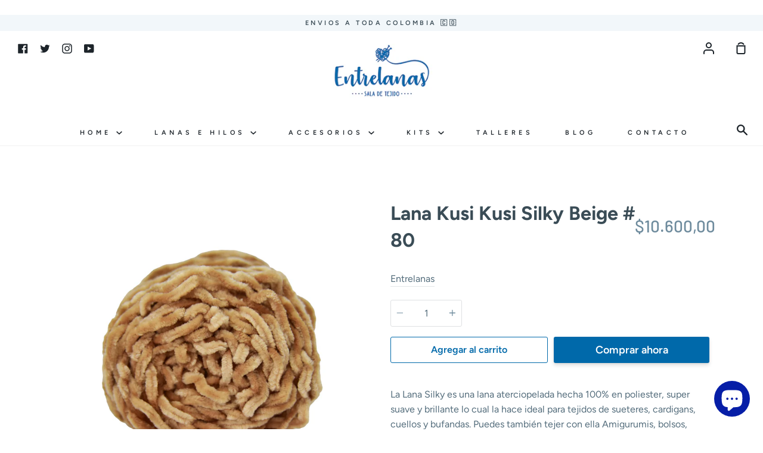

--- FILE ---
content_type: text/html; charset=utf-8
request_url: https://www.entrelanas.com/collections/lanas-de-poliester/products/lana-kusi-kusi-silky-beige-no-4
body_size: 27541
content:
<!doctype html>
<!--[if IE 9]> <html class="ie9 no-js supports-no-cookies container-layout" lang="es"> <![endif]-->
<!--[if (gt IE 9)|!(IE)]><!--> <html class="no-js supports-no-cookies container-layout" lang="es"> <!--<![endif]-->
<head>
  <meta charset="utf-8">
  <meta http-equiv="X-UA-Compatible" content="IE=edge">
  <meta name="viewport" content="width=device-width,initial-scale=1">
  <meta name="theme-color" content="#ed2575">
  <link rel="canonical" href="https://www.entrelanas.com/products/lana-kusi-kusi-silky-beige-no-4">

  <!-- ======================= Story Theme V1.3.0 ========================= -->

  

  
  <title>
    Lana Kusi Kusi Silky Beige # 80
    
    
    
      &ndash; Entrelanas Sala de Tejido
    
  </title>

  
    <meta name="description" content="La Lana Silky es una lana aterciopelada hecha 100% en poliester, super suave y brillante lo cual la hace ideal para tejidos de sueteres, cardigans, cuellos y bufandas. Puedes también tejer con ella Amigurumis, bolsos, cobijas y muchas cosas mas! Es una lana super versátil ideal para tejedores experimentados. Téjela en crochet o en dos agujas y el resultado te fascinará.">
  

  <!-- /snippets/social-sharing.liquid --><meta property="og:site_name" content="Entrelanas Sala de Tejido">
<meta property="og:url" content="https://www.entrelanas.com/products/lana-kusi-kusi-silky-beige-no-4">
<meta property="og:title" content="Lana Kusi Kusi Silky Beige # 80">
<meta property="og:type" content="product">
<meta property="og:description" content="La Lana Silky es una lana aterciopelada hecha 100% en poliester, super suave y brillante lo cual la hace ideal para tejidos de sueteres, cardigans, cuellos y bufandas. Puedes también tejer con ella Amigurumis, bolsos, cobijas y muchas cosas mas! Es una lana super versátil ideal para tejedores experimentados. Téjela en crochet o en dos agujas y el resultado te fascinará."><meta property="og:price:amount" content="10.600,00">
  <meta property="og:price:currency" content="COP"><meta property="og:image" content="http://www.entrelanas.com/cdn/shop/products/lana-kusi-kusi-silky-04-beige-01-LKS004.jpg?v=1595994741">
      <meta property="og:image:secure_url" content="https://www.entrelanas.com/cdn/shop/products/lana-kusi-kusi-silky-04-beige-01-LKS004.jpg?v=1595994741">
      <meta property="og:image:height" content="2000">
      <meta property="og:image:width" content="2000"><meta property="og:image" content="http://www.entrelanas.com/cdn/shop/products/lana-kusi-kusi-silky-04-beige-02-LKS004.jpg?v=1595994741">
      <meta property="og:image:secure_url" content="https://www.entrelanas.com/cdn/shop/products/lana-kusi-kusi-silky-04-beige-02-LKS004.jpg?v=1595994741">
      <meta property="og:image:height" content="2000">
      <meta property="og:image:width" content="2000">


<meta name="twitter:site" content="@entrelanascolombia">
<meta name="twitter:card" content="summary_large_image">
<meta name="twitter:title" content="Lana Kusi Kusi Silky Beige # 80">
<meta name="twitter:description" content="La Lana Silky es una lana aterciopelada hecha 100% en poliester, super suave y brillante lo cual la hace ideal para tejidos de sueteres, cardigans, cuellos y bufandas. Puedes también tejer con ella Amigurumis, bolsos, cobijas y muchas cosas mas! Es una lana super versátil ideal para tejedores experimentados. Téjela en crochet o en dos agujas y el resultado te fascinará.">


  <link href="//www.entrelanas.com/cdn/shop/t/3/assets/theme.scss.css?v=60875164767400851991762295952" rel="stylesheet" type="text/css" media="all" />

  <script>
    document.documentElement.className = document.documentElement.className.replace('no-js', 'js');

    window.theme = {
      routes: {
        product_recommendations_url: '/recommendations/products',
      },
      strings: {
        addToCart: "Agregar al carrito",
        soldOut: "Agotado",
        unavailable: "No disponible"
      },
      moneyFormat: "${{amount_with_comma_separator}}",
      version: '1.3.0'
    };
  </script>

  

  <!--[if (gt IE 9)|!(IE)]><!--><script src="//www.entrelanas.com/cdn/shop/t/3/assets/theme.js?v=129500885989382899361589918336" defer="defer"></script><!--<![endif]-->
  <!--[if lt IE 9]><script src="//www.entrelanas.com/cdn/shop/t/3/assets/theme.js?v=129500885989382899361589918336"></script><![endif]-->


  <script>window.performance && window.performance.mark && window.performance.mark('shopify.content_for_header.start');</script><meta name="google-site-verification" content="GsqFeg_oYvArm7t4u8FKIFExQyW-7Rkl0cO9qP7Lfhw">
<meta id="shopify-digital-wallet" name="shopify-digital-wallet" content="/38870188164/digital_wallets/dialog">
<link rel="alternate" type="application/json+oembed" href="https://www.entrelanas.com/products/lana-kusi-kusi-silky-beige-no-4.oembed">
<script async="async" src="/checkouts/internal/preloads.js?locale=es-CO"></script>
<script id="shopify-features" type="application/json">{"accessToken":"2753de1eac1a9a4079809c7a7699c13a","betas":["rich-media-storefront-analytics"],"domain":"www.entrelanas.com","predictiveSearch":true,"shopId":38870188164,"locale":"es"}</script>
<script>var Shopify = Shopify || {};
Shopify.shop = "entrelanascolombia.myshopify.com";
Shopify.locale = "es";
Shopify.currency = {"active":"COP","rate":"1.0"};
Shopify.country = "CO";
Shopify.theme = {"name":"Story","id":96992166020,"schema_name":"Story","schema_version":"1.3.0","theme_store_id":864,"role":"main"};
Shopify.theme.handle = "null";
Shopify.theme.style = {"id":null,"handle":null};
Shopify.cdnHost = "www.entrelanas.com/cdn";
Shopify.routes = Shopify.routes || {};
Shopify.routes.root = "/";</script>
<script type="module">!function(o){(o.Shopify=o.Shopify||{}).modules=!0}(window);</script>
<script>!function(o){function n(){var o=[];function n(){o.push(Array.prototype.slice.apply(arguments))}return n.q=o,n}var t=o.Shopify=o.Shopify||{};t.loadFeatures=n(),t.autoloadFeatures=n()}(window);</script>
<script id="shop-js-analytics" type="application/json">{"pageType":"product"}</script>
<script defer="defer" async type="module" src="//www.entrelanas.com/cdn/shopifycloud/shop-js/modules/v2/client.init-shop-cart-sync_BauuRneq.es.esm.js"></script>
<script defer="defer" async type="module" src="//www.entrelanas.com/cdn/shopifycloud/shop-js/modules/v2/chunk.common_JQpvZAPo.esm.js"></script>
<script defer="defer" async type="module" src="//www.entrelanas.com/cdn/shopifycloud/shop-js/modules/v2/chunk.modal_Cc_JA9bg.esm.js"></script>
<script type="module">
  await import("//www.entrelanas.com/cdn/shopifycloud/shop-js/modules/v2/client.init-shop-cart-sync_BauuRneq.es.esm.js");
await import("//www.entrelanas.com/cdn/shopifycloud/shop-js/modules/v2/chunk.common_JQpvZAPo.esm.js");
await import("//www.entrelanas.com/cdn/shopifycloud/shop-js/modules/v2/chunk.modal_Cc_JA9bg.esm.js");

  window.Shopify.SignInWithShop?.initShopCartSync?.({"fedCMEnabled":true,"windoidEnabled":true});

</script>
<script id="__st">var __st={"a":38870188164,"offset":-18000,"reqid":"5cb7df08-4d74-4115-9cdf-d1413c460add-1769626332","pageurl":"www.entrelanas.com\/collections\/lanas-de-poliester\/products\/lana-kusi-kusi-silky-beige-no-4","u":"c61b591d170a","p":"product","rtyp":"product","rid":5042122227844};</script>
<script>window.ShopifyPaypalV4VisibilityTracking = true;</script>
<script id="captcha-bootstrap">!function(){'use strict';const t='contact',e='account',n='new_comment',o=[[t,t],['blogs',n],['comments',n],[t,'customer']],c=[[e,'customer_login'],[e,'guest_login'],[e,'recover_customer_password'],[e,'create_customer']],r=t=>t.map((([t,e])=>`form[action*='/${t}']:not([data-nocaptcha='true']) input[name='form_type'][value='${e}']`)).join(','),a=t=>()=>t?[...document.querySelectorAll(t)].map((t=>t.form)):[];function s(){const t=[...o],e=r(t);return a(e)}const i='password',u='form_key',d=['recaptcha-v3-token','g-recaptcha-response','h-captcha-response',i],f=()=>{try{return window.sessionStorage}catch{return}},m='__shopify_v',_=t=>t.elements[u];function p(t,e,n=!1){try{const o=window.sessionStorage,c=JSON.parse(o.getItem(e)),{data:r}=function(t){const{data:e,action:n}=t;return t[m]||n?{data:e,action:n}:{data:t,action:n}}(c);for(const[e,n]of Object.entries(r))t.elements[e]&&(t.elements[e].value=n);n&&o.removeItem(e)}catch(o){console.error('form repopulation failed',{error:o})}}const l='form_type',E='cptcha';function T(t){t.dataset[E]=!0}const w=window,h=w.document,L='Shopify',v='ce_forms',y='captcha';let A=!1;((t,e)=>{const n=(g='f06e6c50-85a8-45c8-87d0-21a2b65856fe',I='https://cdn.shopify.com/shopifycloud/storefront-forms-hcaptcha/ce_storefront_forms_captcha_hcaptcha.v1.5.2.iife.js',D={infoText:'Protegido por hCaptcha',privacyText:'Privacidad',termsText:'Términos'},(t,e,n)=>{const o=w[L][v],c=o.bindForm;if(c)return c(t,g,e,D).then(n);var r;o.q.push([[t,g,e,D],n]),r=I,A||(h.body.append(Object.assign(h.createElement('script'),{id:'captcha-provider',async:!0,src:r})),A=!0)});var g,I,D;w[L]=w[L]||{},w[L][v]=w[L][v]||{},w[L][v].q=[],w[L][y]=w[L][y]||{},w[L][y].protect=function(t,e){n(t,void 0,e),T(t)},Object.freeze(w[L][y]),function(t,e,n,w,h,L){const[v,y,A,g]=function(t,e,n){const i=e?o:[],u=t?c:[],d=[...i,...u],f=r(d),m=r(i),_=r(d.filter((([t,e])=>n.includes(e))));return[a(f),a(m),a(_),s()]}(w,h,L),I=t=>{const e=t.target;return e instanceof HTMLFormElement?e:e&&e.form},D=t=>v().includes(t);t.addEventListener('submit',(t=>{const e=I(t);if(!e)return;const n=D(e)&&!e.dataset.hcaptchaBound&&!e.dataset.recaptchaBound,o=_(e),c=g().includes(e)&&(!o||!o.value);(n||c)&&t.preventDefault(),c&&!n&&(function(t){try{if(!f())return;!function(t){const e=f();if(!e)return;const n=_(t);if(!n)return;const o=n.value;o&&e.removeItem(o)}(t);const e=Array.from(Array(32),(()=>Math.random().toString(36)[2])).join('');!function(t,e){_(t)||t.append(Object.assign(document.createElement('input'),{type:'hidden',name:u})),t.elements[u].value=e}(t,e),function(t,e){const n=f();if(!n)return;const o=[...t.querySelectorAll(`input[type='${i}']`)].map((({name:t})=>t)),c=[...d,...o],r={};for(const[a,s]of new FormData(t).entries())c.includes(a)||(r[a]=s);n.setItem(e,JSON.stringify({[m]:1,action:t.action,data:r}))}(t,e)}catch(e){console.error('failed to persist form',e)}}(e),e.submit())}));const S=(t,e)=>{t&&!t.dataset[E]&&(n(t,e.some((e=>e===t))),T(t))};for(const o of['focusin','change'])t.addEventListener(o,(t=>{const e=I(t);D(e)&&S(e,y())}));const B=e.get('form_key'),M=e.get(l),P=B&&M;t.addEventListener('DOMContentLoaded',(()=>{const t=y();if(P)for(const e of t)e.elements[l].value===M&&p(e,B);[...new Set([...A(),...v().filter((t=>'true'===t.dataset.shopifyCaptcha))])].forEach((e=>S(e,t)))}))}(h,new URLSearchParams(w.location.search),n,t,e,['guest_login'])})(!0,!0)}();</script>
<script integrity="sha256-4kQ18oKyAcykRKYeNunJcIwy7WH5gtpwJnB7kiuLZ1E=" data-source-attribution="shopify.loadfeatures" defer="defer" src="//www.entrelanas.com/cdn/shopifycloud/storefront/assets/storefront/load_feature-a0a9edcb.js" crossorigin="anonymous"></script>
<script data-source-attribution="shopify.dynamic_checkout.dynamic.init">var Shopify=Shopify||{};Shopify.PaymentButton=Shopify.PaymentButton||{isStorefrontPortableWallets:!0,init:function(){window.Shopify.PaymentButton.init=function(){};var t=document.createElement("script");t.src="https://www.entrelanas.com/cdn/shopifycloud/portable-wallets/latest/portable-wallets.es.js",t.type="module",document.head.appendChild(t)}};
</script>
<script data-source-attribution="shopify.dynamic_checkout.buyer_consent">
  function portableWalletsHideBuyerConsent(e){var t=document.getElementById("shopify-buyer-consent"),n=document.getElementById("shopify-subscription-policy-button");t&&n&&(t.classList.add("hidden"),t.setAttribute("aria-hidden","true"),n.removeEventListener("click",e))}function portableWalletsShowBuyerConsent(e){var t=document.getElementById("shopify-buyer-consent"),n=document.getElementById("shopify-subscription-policy-button");t&&n&&(t.classList.remove("hidden"),t.removeAttribute("aria-hidden"),n.addEventListener("click",e))}window.Shopify?.PaymentButton&&(window.Shopify.PaymentButton.hideBuyerConsent=portableWalletsHideBuyerConsent,window.Shopify.PaymentButton.showBuyerConsent=portableWalletsShowBuyerConsent);
</script>
<script>
  function portableWalletsCleanup(e){e&&e.src&&console.error("Failed to load portable wallets script "+e.src);var t=document.querySelectorAll("shopify-accelerated-checkout .shopify-payment-button__skeleton, shopify-accelerated-checkout-cart .wallet-cart-button__skeleton"),e=document.getElementById("shopify-buyer-consent");for(let e=0;e<t.length;e++)t[e].remove();e&&e.remove()}function portableWalletsNotLoadedAsModule(e){e instanceof ErrorEvent&&"string"==typeof e.message&&e.message.includes("import.meta")&&"string"==typeof e.filename&&e.filename.includes("portable-wallets")&&(window.removeEventListener("error",portableWalletsNotLoadedAsModule),window.Shopify.PaymentButton.failedToLoad=e,"loading"===document.readyState?document.addEventListener("DOMContentLoaded",window.Shopify.PaymentButton.init):window.Shopify.PaymentButton.init())}window.addEventListener("error",portableWalletsNotLoadedAsModule);
</script>

<script type="module" src="https://www.entrelanas.com/cdn/shopifycloud/portable-wallets/latest/portable-wallets.es.js" onError="portableWalletsCleanup(this)" crossorigin="anonymous"></script>
<script nomodule>
  document.addEventListener("DOMContentLoaded", portableWalletsCleanup);
</script>

<link id="shopify-accelerated-checkout-styles" rel="stylesheet" media="screen" href="https://www.entrelanas.com/cdn/shopifycloud/portable-wallets/latest/accelerated-checkout-backwards-compat.css" crossorigin="anonymous">
<style id="shopify-accelerated-checkout-cart">
        #shopify-buyer-consent {
  margin-top: 1em;
  display: inline-block;
  width: 100%;
}

#shopify-buyer-consent.hidden {
  display: none;
}

#shopify-subscription-policy-button {
  background: none;
  border: none;
  padding: 0;
  text-decoration: underline;
  font-size: inherit;
  cursor: pointer;
}

#shopify-subscription-policy-button::before {
  box-shadow: none;
}

      </style>

<script>window.performance && window.performance.mark && window.performance.mark('shopify.content_for_header.end');</script>
<img src="https://tracker.metricool.com/c3po.jpg?hash=243cbd3e587733e503ec5d2e302f37d9"/>

  
  <!-- "snippets/bookthatapp-widgets.liquid" was not rendered, the associated app was uninstalled -->
<!-- Rule Script Start --><script>window.checkout = {"note":null,"attributes":{},"original_total_price":0,"total_price":0,"total_discount":0,"total_weight":0.0,"item_count":0,"items":[],"requires_shipping":false,"currency":"COP","items_subtotal_price":0,"cart_level_discount_applications":[],"checkout_charge_amount":0};window.price_format = "${{amount_with_comma_separator}}";</script><!-- Rule Script End -->
 <meta name="google-site-verification" content="2c3vXXBSauoR301v5fojfHAzMsrvNukv-UsgguFrm_U" />
<!-- BEGIN app block: shopify://apps/hulk-form-builder/blocks/app-embed/b6b8dd14-356b-4725-a4ed-77232212b3c3 --><!-- BEGIN app snippet: hulkapps-formbuilder-theme-ext --><script type="text/javascript">
  
  if (typeof window.formbuilder_customer != "object") {
        window.formbuilder_customer = {}
  }

  window.hulkFormBuilder = {
    form_data: {"form_AkJDAakEiORnzI6uAjATuA":{"uuid":"AkJDAakEiORnzI6uAjATuA","form_name":"Inscripción Red de Sueños","form_data":{"div_back_gradient_1":"#fff","div_back_gradient_2":"#fff","back_color":"#091ddc","form_title":"\u003ch3\u003eInscripci\u0026oacute;n Red de Sue\u0026ntilde;os\u003c\/h3\u003e\n","form_submit":"Enviar","after_submit":"hideAndmessage","after_submit_msg":"\u003cp\u003e🎉 \u0026iexcl;Gracias por inscribirte en \u003cstrong\u003eRed de Sue\u0026ntilde;os\u003c\/strong\u003e! 🧵\u003c\/p\u003e\n\n\u003cp\u003eEstamos muy felices de contar contigo en esta red de tejido colectivo que transformar\u0026aacute; Punta Arena, Tierra Bomba.\u003c\/p\u003e\n\n\u003cp\u003e👉 Ahora, \u0026uacute;nete a nuestro grupo de WhatsApp para recibir toda la informaci\u0026oacute;n, materiales y actualizaciones:\u003c\/p\u003e\n\n\u003cp\u003e\u003ca href=\"https:\/\/chat.whatsapp.com\/L8L0LQ04jkQ9Cghc8G4RWY\" style=\"color:#2c7a7b; font-weight:bold;\" target=\"_blank\"\u003eHaz clic aqu\u0026iacute; para unirte al grupo\u003c\/a\u003e\u003c\/p\u003e\n\n\u003cp\u003e\u0026iexcl;Gracias por tejer este sue\u0026ntilde;o con nosotras! 💙🌴\u003c\/p\u003e\n","captcha_enable":"no","label_style":"blockLabels","input_border_radius":"2","back_type":"transparent","input_back_color":"#fff","input_back_color_hover":"#fff","back_shadow":"none","label_font_clr":"#333333","input_font_clr":"#333333","button_align":"fullBtn","button_clr":"#fff","button_back_clr":"#12008e","button_border_radius":"2","form_width":"600px","form_border_size":"2","form_border_clr":"#1a38f1","form_border_radius":"1","label_font_size":"14","input_font_size":"12","button_font_size":"16","form_padding":"35","input_border_color":"#ccc","input_border_color_hover":"#ccc","btn_border_clr":"#333333","btn_border_size":"1","form_name":"Inscripción Red de Sueños","":"","form_emails":"contacto@entrelanas.com","admin_email_subject":"New form submission received.","admin_email_message":"Hi [first-name of store owner],\u003cbr\u003eSomeone just submitted a response to your form.\u003cbr\u003ePlease find the details below:","form_access_message":"\u003cp\u003ePlease login to access the form\u003cbr\u003eDo not have an account? Create account\u003c\/p\u003e","notification_email_send":true,"capture_form_submission_counts":"yes","prefix_input_text":"RS","custom_count_number":"1","form_description":"\u003cp\u003eGracias por aceptar esta invitaci\u0026oacute;n y querer tejer el cielo con nosotros. Por favor diligencia el siguiente formulario y elige la forma en la que quieres participar de esta convocatoria.\u0026nbsp;\u003c\/p\u003e\n","formElements":[{"type":"text","position":0,"label":"Nombre","customClass":"","halfwidth":"yes","Conditions":{},"page_number":1,"required":"yes"},{"type":"text","position":1,"label":"Apellido","halfwidth":"yes","Conditions":{},"page_number":1,"required":"yes"},{"type":"email","position":2,"label":"Email","required":"yes","email_confirm":"yes","Conditions":{},"page_number":1},{"Conditions":{},"type":"text","position":3,"label":"Teléfono","required":"yes","page_number":1},{"Conditions":{},"type":"text","position":4,"label":"Ciudad ","required":"no","page_number":1},{"type":"select","position":5,"label":"Modalidad de Participación","values":"1. Tejer Desde Casa\n2. Dona Material","Conditions":{},"page_number":1,"required":"yes","elementCost":{}}]},"is_spam_form":false,"shop_uuid":"ayDcWfNufNSQNyyGZSIwnA","shop_timezone":"America\/Bogota","shop_id":141755,"shop_is_after_submit_enabled":false,"shop_shopify_plan":"basic","shop_shopify_domain":"entrelanascolombia.myshopify.com","shop_remove_watermark":false,"shop_created_at":"2025-07-03T15:11:08.622-05:00"},"form_j1gNuteOHq61ss8aLxfQSw":{"uuid":"j1gNuteOHq61ss8aLxfQSw","form_name":"Captura Email Blog","form_data":{"div_back_gradient_1":"#fff","div_back_gradient_2":"#fff","back_color":"#fff","form_title":"\u003ch3\u003eQuiero recibir la gu\u0026iacute;a\u003c\/h3\u003e\n","form_submit":"Enviar","after_submit":"clearAndPrevent","after_submit_msg":"\u003cp\u003eGracias por tu confianza! Esperamos la guia te sea de utilidad. Igual recuerda que siempre estamos disponibles para ayudarte a elegir la mejor fibra.\u003c\/p\u003e\n","captcha_enable":"no","label_style":"blockLabels","input_border_radius":"2","back_type":"transparent","input_back_color":"#fff","input_back_color_hover":"#fff","back_shadow":"none","label_font_clr":"#333333","input_font_clr":"#333333","button_align":"fullBtn","button_clr":"#fff","button_back_clr":"#0e6bab","button_border_radius":"2","form_width":"600px","form_border_size":"2","form_border_clr":"#c7c7c7","form_border_radius":"1","label_font_size":"14","input_font_size":"12","button_font_size":"16","form_padding":"35","input_border_color":"#ccc","input_border_color_hover":"#ccc","btn_border_clr":"#333333","btn_border_size":"1","form_name":"Captura Email Blog","":"contacto@entrelanas.com","form_access_message":"\u003cp\u003ePlease login to access the form\u003cbr\u003eDo not have an account? Create account\u003c\/p\u003e","form_description":"\u003cp\u003eDiligenciando este formulario recibiras a vuelta de correo la practica guia para elegir la lana adecuada para tu proyecto.\u003c\/p\u003e\n","form_banner_alignment":"center","formElements":[{"Conditions":{},"type":"text","position":0,"label":"Nombre","page_number":1},{"type":"email","position":1,"label":"Dirección de Correo","required":"yes","email_confirm":"yes","Conditions":{},"page_number":1}]},"is_spam_form":false,"shop_uuid":"ayDcWfNufNSQNyyGZSIwnA","shop_timezone":"America\/Bogota","shop_id":141755,"shop_is_after_submit_enabled":false,"shop_shopify_plan":"Basic","shop_shopify_domain":"entrelanascolombia.myshopify.com"},"form_vaPAj2NlUeQ2n6MnFNbO5g":{"uuid":"vaPAj2NlUeQ2n6MnFNbO5g","form_name":"Taller Pulpos Para Bebés Prematuros","form_data":{"div_back_gradient_1":"#fff","div_back_gradient_2":"#fff","back_color":"#fff","form_title":"\u003ch3\u003ePreInscripci\u0026oacute;n Taller de Pulpos\u003c\/h3\u003e\n","form_submit":"Enviar Formulario","after_submit":"hideAndmessage","after_submit_msg":"\u003cp\u003eGracias por querer tejer El Hilo Para La Vida, en breve nos comunicaremos por whatsapp para continuar el proceso.\u003c\/p\u003e\n","captcha_enable":"no","label_style":"blockLabels","input_border_radius":"2","back_type":"transparent","input_back_color":"#fff","input_back_color_hover":"#fff","back_shadow":"none","label_font_clr":"#333333","input_font_clr":"#333333","button_align":"fullBtn","button_clr":"#fff","button_back_clr":"#9b1dfc","button_border_radius":"2","form_width":"600px","form_border_size":"2","form_border_clr":"#c7c7c7","form_border_radius":"1","label_font_size":"14","input_font_size":"12","button_font_size":"16","form_padding":"35","input_border_color":"#ccc","input_border_color_hover":"#ccc","btn_border_clr":"#333333","btn_border_size":"1","form_name":"Taller Pulpos Para Bebés Prematuros","":"","form_access_message":"\u003cp\u003ePlease login to access the form\u003cbr\u003eDo not have an account? Create account\u003c\/p\u003e","formElements":[{"type":"text","position":0,"label":"Nombre","customClass":"","halfwidth":"yes","Conditions":{},"page_number":1},{"type":"text","position":1,"label":"Apellido","halfwidth":"yes","Conditions":{},"page_number":1},{"Conditions":{},"type":"text","position":2,"label":"Numero Celular","required":"yes","halfwidth":"no","centerfield":"no","page_number":1},{"type":"email","position":3,"label":"Email","required":"yes","email_confirm":"yes","Conditions":{},"page_number":1},{"Conditions":{},"type":"multipleCheckbox","position":4,"label":"Sabes Tejer Amigurumis?","required":"yes","values":"Si\nNo","elementCost":{},"page_number":1},{"Conditions":{},"type":"multipleCheckbox","position":5,"label":"Sabes Tejer el Anillo Magico?","required":"yes","values":"Si\nNo","elementCost":{},"page_number":1},{"Conditions":{},"type":"multipleCheckbox","position":6,"label":"Te Comprometes a Nunca Vender un Pulpo tejido?","required":"yes","values":"Si\nNo","elementCost":{},"page_number":1},{"Conditions":{},"type":"checkbox","position":7,"label":"Me Comprometo a Tejer Minimo 1 Pulpo al mes para el programa","result_in_yes_no":"yes","required":"yes","page_number":1}]},"is_spam_form":false,"shop_uuid":"ayDcWfNufNSQNyyGZSIwnA","shop_timezone":"America\/Bogota","shop_id":141755,"shop_is_after_submit_enabled":false,"shop_shopify_plan":"basic","shop_shopify_domain":"entrelanascolombia.myshopify.com","shop_remove_watermark":false,"shop_created_at":"2025-07-03T15:11:08.622-05:00"}},
    shop_data: {"shop_ayDcWfNufNSQNyyGZSIwnA":{"shop_uuid":"ayDcWfNufNSQNyyGZSIwnA","shop_timezone":"America\/Bogota","shop_id":141755,"shop_is_after_submit_enabled":false,"shop_shopify_plan":"Basic","shop_shopify_domain":"entrelanascolombia.myshopify.com","shop_created_at":"2025-07-03T15:11:08.622-05:00","is_skip_metafield":false,"shop_deleted":false,"shop_disabled":false}},
    settings_data: {"shop_settings":{"shop_customise_msgs":[],"default_customise_msgs":{"is_required":"is required","thank_you":"Thank you! The form was submitted successfully.","processing":"Processing...","valid_data":"Please provide valid data","valid_email":"Provide valid email format","valid_tags":"HTML Tags are not allowed","valid_phone":"Provide valid phone number","valid_captcha":"Please provide valid captcha response","valid_url":"Provide valid URL","only_number_alloud":"Provide valid number in","number_less":"must be less than","number_more":"must be more than","image_must_less":"Image must be less than 20MB","image_number":"Images allowed","image_extension":"Invalid extension! Please provide image file","error_image_upload":"Error in image upload. Please try again.","error_file_upload":"Error in file upload. Please try again.","your_response":"Your response","error_form_submit":"Error occur.Please try again after sometime.","email_submitted":"Form with this email is already submitted","invalid_email_by_zerobounce":"The email address you entered appears to be invalid. Please check it and try again.","download_file":"Download file","card_details_invalid":"Your card details are invalid","card_details":"Card details","please_enter_card_details":"Please enter card details","card_number":"Card number","exp_mm":"Exp MM","exp_yy":"Exp YY","crd_cvc":"CVV","payment_value":"Payment amount","please_enter_payment_amount":"Please enter payment amount","address1":"Address line 1","address2":"Address line 2","city":"City","province":"Province","zipcode":"Zip code","country":"Country","blocked_domain":"This form does not accept addresses from","file_must_less":"File must be less than 20MB","file_extension":"Invalid extension! Please provide file","only_file_number_alloud":"files allowed","previous":"Previous","next":"Next","must_have_a_input":"Please enter at least one field.","please_enter_required_data":"Please enter required data","atleast_one_special_char":"Include at least one special character","atleast_one_lowercase_char":"Include at least one lowercase character","atleast_one_uppercase_char":"Include at least one uppercase character","atleast_one_number":"Include at least one number","must_have_8_chars":"Must have 8 characters long","be_between_8_and_12_chars":"Be between 8 and 12 characters long","please_select":"Please Select","phone_submitted":"Form with this phone number is already submitted","user_res_parse_error":"Error while submitting the form","valid_same_values":"values must be same","product_choice_clear_selection":"Clear Selection","picture_choice_clear_selection":"Clear Selection","remove_all_for_file_image_upload":"Remove All","invalid_file_type_for_image_upload":"You can't upload files of this type.","invalid_file_type_for_signature_upload":"You can't upload files of this type.","max_files_exceeded_for_file_upload":"You can not upload any more files.","max_files_exceeded_for_image_upload":"You can not upload any more files.","file_already_exist":"File already uploaded","max_limit_exceed":"You have added the maximum number of text fields.","cancel_upload_for_file_upload":"Cancel upload","cancel_upload_for_image_upload":"Cancel upload","cancel_upload_for_signature_upload":"Cancel upload"},"shop_blocked_domains":[]}},
    features_data: {"shop_plan_features":{"shop_plan_features":["unlimited-forms","full-design-customization","export-form-submissions","multiple-recipients-for-form-submissions","multiple-admin-notifications","enable-captcha","unlimited-file-uploads","save-submitted-form-data","set-auto-response-message","conditional-logic","form-banner","save-as-draft-facility","include-user-response-in-admin-email","disable-form-submission","file-upload"]}},
    shop: null,
    shop_id: null,
    plan_features: null,
    validateDoubleQuotes: false,
    assets: {
      extraFunctions: "https://cdn.shopify.com/extensions/019bb5ee-ec40-7527-955d-c1b8751eb060/form-builder-by-hulkapps-50/assets/extra-functions.js",
      extraStyles: "https://cdn.shopify.com/extensions/019bb5ee-ec40-7527-955d-c1b8751eb060/form-builder-by-hulkapps-50/assets/extra-styles.css",
      bootstrapStyles: "https://cdn.shopify.com/extensions/019bb5ee-ec40-7527-955d-c1b8751eb060/form-builder-by-hulkapps-50/assets/theme-app-extension-bootstrap.css"
    },
    translations: {
      htmlTagNotAllowed: "HTML Tags are not allowed",
      sqlQueryNotAllowed: "SQL Queries are not allowed",
      doubleQuoteNotAllowed: "Double quotes are not allowed",
      vorwerkHttpWwwNotAllowed: "The words \u0026#39;http\u0026#39; and \u0026#39;www\u0026#39; are not allowed. Please remove them and try again.",
      maxTextFieldsReached: "You have added the maximum number of text fields.",
      avoidNegativeWords: "Avoid negative words: Don\u0026#39;t use negative words in your contact message.",
      customDesignOnly: "This form is for custom designs requests. For general inquiries please contact our team at info@stagheaddesigns.com",
      zerobounceApiErrorMsg: "We couldn\u0026#39;t verify your email due to a technical issue. Please try again later.",
    }

  }

  

  window.FbThemeAppExtSettingsHash = {}
  
</script><!-- END app snippet --><!-- END app block --><script src="https://cdn.shopify.com/extensions/019bb5ee-ec40-7527-955d-c1b8751eb060/form-builder-by-hulkapps-50/assets/form-builder-script.js" type="text/javascript" defer="defer"></script>
<script src="https://cdn.shopify.com/extensions/e8878072-2f6b-4e89-8082-94b04320908d/inbox-1254/assets/inbox-chat-loader.js" type="text/javascript" defer="defer"></script>
<link href="https://monorail-edge.shopifysvc.com" rel="dns-prefetch">
<script>(function(){if ("sendBeacon" in navigator && "performance" in window) {try {var session_token_from_headers = performance.getEntriesByType('navigation')[0].serverTiming.find(x => x.name == '_s').description;} catch {var session_token_from_headers = undefined;}var session_cookie_matches = document.cookie.match(/_shopify_s=([^;]*)/);var session_token_from_cookie = session_cookie_matches && session_cookie_matches.length === 2 ? session_cookie_matches[1] : "";var session_token = session_token_from_headers || session_token_from_cookie || "";function handle_abandonment_event(e) {var entries = performance.getEntries().filter(function(entry) {return /monorail-edge.shopifysvc.com/.test(entry.name);});if (!window.abandonment_tracked && entries.length === 0) {window.abandonment_tracked = true;var currentMs = Date.now();var navigation_start = performance.timing.navigationStart;var payload = {shop_id: 38870188164,url: window.location.href,navigation_start,duration: currentMs - navigation_start,session_token,page_type: "product"};window.navigator.sendBeacon("https://monorail-edge.shopifysvc.com/v1/produce", JSON.stringify({schema_id: "online_store_buyer_site_abandonment/1.1",payload: payload,metadata: {event_created_at_ms: currentMs,event_sent_at_ms: currentMs}}));}}window.addEventListener('pagehide', handle_abandonment_event);}}());</script>
<script id="web-pixels-manager-setup">(function e(e,d,r,n,o){if(void 0===o&&(o={}),!Boolean(null===(a=null===(i=window.Shopify)||void 0===i?void 0:i.analytics)||void 0===a?void 0:a.replayQueue)){var i,a;window.Shopify=window.Shopify||{};var t=window.Shopify;t.analytics=t.analytics||{};var s=t.analytics;s.replayQueue=[],s.publish=function(e,d,r){return s.replayQueue.push([e,d,r]),!0};try{self.performance.mark("wpm:start")}catch(e){}var l=function(){var e={modern:/Edge?\/(1{2}[4-9]|1[2-9]\d|[2-9]\d{2}|\d{4,})\.\d+(\.\d+|)|Firefox\/(1{2}[4-9]|1[2-9]\d|[2-9]\d{2}|\d{4,})\.\d+(\.\d+|)|Chrom(ium|e)\/(9{2}|\d{3,})\.\d+(\.\d+|)|(Maci|X1{2}).+ Version\/(15\.\d+|(1[6-9]|[2-9]\d|\d{3,})\.\d+)([,.]\d+|)( \(\w+\)|)( Mobile\/\w+|) Safari\/|Chrome.+OPR\/(9{2}|\d{3,})\.\d+\.\d+|(CPU[ +]OS|iPhone[ +]OS|CPU[ +]iPhone|CPU IPhone OS|CPU iPad OS)[ +]+(15[._]\d+|(1[6-9]|[2-9]\d|\d{3,})[._]\d+)([._]\d+|)|Android:?[ /-](13[3-9]|1[4-9]\d|[2-9]\d{2}|\d{4,})(\.\d+|)(\.\d+|)|Android.+Firefox\/(13[5-9]|1[4-9]\d|[2-9]\d{2}|\d{4,})\.\d+(\.\d+|)|Android.+Chrom(ium|e)\/(13[3-9]|1[4-9]\d|[2-9]\d{2}|\d{4,})\.\d+(\.\d+|)|SamsungBrowser\/([2-9]\d|\d{3,})\.\d+/,legacy:/Edge?\/(1[6-9]|[2-9]\d|\d{3,})\.\d+(\.\d+|)|Firefox\/(5[4-9]|[6-9]\d|\d{3,})\.\d+(\.\d+|)|Chrom(ium|e)\/(5[1-9]|[6-9]\d|\d{3,})\.\d+(\.\d+|)([\d.]+$|.*Safari\/(?![\d.]+ Edge\/[\d.]+$))|(Maci|X1{2}).+ Version\/(10\.\d+|(1[1-9]|[2-9]\d|\d{3,})\.\d+)([,.]\d+|)( \(\w+\)|)( Mobile\/\w+|) Safari\/|Chrome.+OPR\/(3[89]|[4-9]\d|\d{3,})\.\d+\.\d+|(CPU[ +]OS|iPhone[ +]OS|CPU[ +]iPhone|CPU IPhone OS|CPU iPad OS)[ +]+(10[._]\d+|(1[1-9]|[2-9]\d|\d{3,})[._]\d+)([._]\d+|)|Android:?[ /-](13[3-9]|1[4-9]\d|[2-9]\d{2}|\d{4,})(\.\d+|)(\.\d+|)|Mobile Safari.+OPR\/([89]\d|\d{3,})\.\d+\.\d+|Android.+Firefox\/(13[5-9]|1[4-9]\d|[2-9]\d{2}|\d{4,})\.\d+(\.\d+|)|Android.+Chrom(ium|e)\/(13[3-9]|1[4-9]\d|[2-9]\d{2}|\d{4,})\.\d+(\.\d+|)|Android.+(UC? ?Browser|UCWEB|U3)[ /]?(15\.([5-9]|\d{2,})|(1[6-9]|[2-9]\d|\d{3,})\.\d+)\.\d+|SamsungBrowser\/(5\.\d+|([6-9]|\d{2,})\.\d+)|Android.+MQ{2}Browser\/(14(\.(9|\d{2,})|)|(1[5-9]|[2-9]\d|\d{3,})(\.\d+|))(\.\d+|)|K[Aa][Ii]OS\/(3\.\d+|([4-9]|\d{2,})\.\d+)(\.\d+|)/},d=e.modern,r=e.legacy,n=navigator.userAgent;return n.match(d)?"modern":n.match(r)?"legacy":"unknown"}(),u="modern"===l?"modern":"legacy",c=(null!=n?n:{modern:"",legacy:""})[u],f=function(e){return[e.baseUrl,"/wpm","/b",e.hashVersion,"modern"===e.buildTarget?"m":"l",".js"].join("")}({baseUrl:d,hashVersion:r,buildTarget:u}),m=function(e){var d=e.version,r=e.bundleTarget,n=e.surface,o=e.pageUrl,i=e.monorailEndpoint;return{emit:function(e){var a=e.status,t=e.errorMsg,s=(new Date).getTime(),l=JSON.stringify({metadata:{event_sent_at_ms:s},events:[{schema_id:"web_pixels_manager_load/3.1",payload:{version:d,bundle_target:r,page_url:o,status:a,surface:n,error_msg:t},metadata:{event_created_at_ms:s}}]});if(!i)return console&&console.warn&&console.warn("[Web Pixels Manager] No Monorail endpoint provided, skipping logging."),!1;try{return self.navigator.sendBeacon.bind(self.navigator)(i,l)}catch(e){}var u=new XMLHttpRequest;try{return u.open("POST",i,!0),u.setRequestHeader("Content-Type","text/plain"),u.send(l),!0}catch(e){return console&&console.warn&&console.warn("[Web Pixels Manager] Got an unhandled error while logging to Monorail."),!1}}}}({version:r,bundleTarget:l,surface:e.surface,pageUrl:self.location.href,monorailEndpoint:e.monorailEndpoint});try{o.browserTarget=l,function(e){var d=e.src,r=e.async,n=void 0===r||r,o=e.onload,i=e.onerror,a=e.sri,t=e.scriptDataAttributes,s=void 0===t?{}:t,l=document.createElement("script"),u=document.querySelector("head"),c=document.querySelector("body");if(l.async=n,l.src=d,a&&(l.integrity=a,l.crossOrigin="anonymous"),s)for(var f in s)if(Object.prototype.hasOwnProperty.call(s,f))try{l.dataset[f]=s[f]}catch(e){}if(o&&l.addEventListener("load",o),i&&l.addEventListener("error",i),u)u.appendChild(l);else{if(!c)throw new Error("Did not find a head or body element to append the script");c.appendChild(l)}}({src:f,async:!0,onload:function(){if(!function(){var e,d;return Boolean(null===(d=null===(e=window.Shopify)||void 0===e?void 0:e.analytics)||void 0===d?void 0:d.initialized)}()){var d=window.webPixelsManager.init(e)||void 0;if(d){var r=window.Shopify.analytics;r.replayQueue.forEach((function(e){var r=e[0],n=e[1],o=e[2];d.publishCustomEvent(r,n,o)})),r.replayQueue=[],r.publish=d.publishCustomEvent,r.visitor=d.visitor,r.initialized=!0}}},onerror:function(){return m.emit({status:"failed",errorMsg:"".concat(f," has failed to load")})},sri:function(e){var d=/^sha384-[A-Za-z0-9+/=]+$/;return"string"==typeof e&&d.test(e)}(c)?c:"",scriptDataAttributes:o}),m.emit({status:"loading"})}catch(e){m.emit({status:"failed",errorMsg:(null==e?void 0:e.message)||"Unknown error"})}}})({shopId: 38870188164,storefrontBaseUrl: "https://www.entrelanas.com",extensionsBaseUrl: "https://extensions.shopifycdn.com/cdn/shopifycloud/web-pixels-manager",monorailEndpoint: "https://monorail-edge.shopifysvc.com/unstable/produce_batch",surface: "storefront-renderer",enabledBetaFlags: ["2dca8a86"],webPixelsConfigList: [{"id":"2932670596","configuration":"{\"accountID\":\"entrelanascolombia\"}","eventPayloadVersion":"v1","runtimeContext":"STRICT","scriptVersion":"5503eca56790d6863e31590c8c364ee3","type":"APP","apiClientId":12388204545,"privacyPurposes":["ANALYTICS","MARKETING","SALE_OF_DATA"],"dataSharingAdjustments":{"protectedCustomerApprovalScopes":["read_customer_email","read_customer_name","read_customer_personal_data","read_customer_phone"]}},{"id":"2290811012","configuration":"{\"pixel_id\":\"1047825192220961\",\"pixel_type\":\"facebook_pixel\"}","eventPayloadVersion":"v1","runtimeContext":"OPEN","scriptVersion":"ca16bc87fe92b6042fbaa3acc2fbdaa6","type":"APP","apiClientId":2329312,"privacyPurposes":["ANALYTICS","MARKETING","SALE_OF_DATA"],"dataSharingAdjustments":{"protectedCustomerApprovalScopes":["read_customer_address","read_customer_email","read_customer_name","read_customer_personal_data","read_customer_phone"]}},{"id":"236126340","configuration":"{\"config\":\"{\\\"google_tag_ids\\\":[\\\"G-Q9MKQ25DJ4\\\",\\\"GT-577MLGF\\\"],\\\"target_country\\\":\\\"CO\\\",\\\"gtag_events\\\":[{\\\"type\\\":\\\"search\\\",\\\"action_label\\\":\\\"G-Q9MKQ25DJ4\\\"},{\\\"type\\\":\\\"begin_checkout\\\",\\\"action_label\\\":\\\"G-Q9MKQ25DJ4\\\"},{\\\"type\\\":\\\"view_item\\\",\\\"action_label\\\":[\\\"G-Q9MKQ25DJ4\\\",\\\"MC-YH674RC8CL\\\"]},{\\\"type\\\":\\\"purchase\\\",\\\"action_label\\\":[\\\"G-Q9MKQ25DJ4\\\",\\\"MC-YH674RC8CL\\\"]},{\\\"type\\\":\\\"page_view\\\",\\\"action_label\\\":[\\\"G-Q9MKQ25DJ4\\\",\\\"MC-YH674RC8CL\\\"]},{\\\"type\\\":\\\"add_payment_info\\\",\\\"action_label\\\":\\\"G-Q9MKQ25DJ4\\\"},{\\\"type\\\":\\\"add_to_cart\\\",\\\"action_label\\\":\\\"G-Q9MKQ25DJ4\\\"}],\\\"enable_monitoring_mode\\\":false}\"}","eventPayloadVersion":"v1","runtimeContext":"OPEN","scriptVersion":"b2a88bafab3e21179ed38636efcd8a93","type":"APP","apiClientId":1780363,"privacyPurposes":[],"dataSharingAdjustments":{"protectedCustomerApprovalScopes":["read_customer_address","read_customer_email","read_customer_name","read_customer_personal_data","read_customer_phone"]}},{"id":"49643652","configuration":"{\"tagID\":\"2613817913115\"}","eventPayloadVersion":"v1","runtimeContext":"STRICT","scriptVersion":"18031546ee651571ed29edbe71a3550b","type":"APP","apiClientId":3009811,"privacyPurposes":["ANALYTICS","MARKETING","SALE_OF_DATA"],"dataSharingAdjustments":{"protectedCustomerApprovalScopes":["read_customer_address","read_customer_email","read_customer_name","read_customer_personal_data","read_customer_phone"]}},{"id":"shopify-app-pixel","configuration":"{}","eventPayloadVersion":"v1","runtimeContext":"STRICT","scriptVersion":"0450","apiClientId":"shopify-pixel","type":"APP","privacyPurposes":["ANALYTICS","MARKETING"]},{"id":"shopify-custom-pixel","eventPayloadVersion":"v1","runtimeContext":"LAX","scriptVersion":"0450","apiClientId":"shopify-pixel","type":"CUSTOM","privacyPurposes":["ANALYTICS","MARKETING"]}],isMerchantRequest: false,initData: {"shop":{"name":"Entrelanas Sala de Tejido","paymentSettings":{"currencyCode":"COP"},"myshopifyDomain":"entrelanascolombia.myshopify.com","countryCode":"CO","storefrontUrl":"https:\/\/www.entrelanas.com"},"customer":null,"cart":null,"checkout":null,"productVariants":[{"price":{"amount":10600.0,"currencyCode":"COP"},"product":{"title":"Lana Kusi Kusi Silky Beige # 80","vendor":"Entrelanas","id":"5042122227844","untranslatedTitle":"Lana Kusi Kusi Silky Beige # 80","url":"\/products\/lana-kusi-kusi-silky-beige-no-4","type":"Lana"},"id":"34146866036868","image":{"src":"\/\/www.entrelanas.com\/cdn\/shop\/products\/lana-kusi-kusi-silky-04-beige-01-LKS004.jpg?v=1595994741"},"sku":"LKS004","title":"Default Title","untranslatedTitle":"Default Title"}],"purchasingCompany":null},},"https://www.entrelanas.com/cdn","fcfee988w5aeb613cpc8e4bc33m6693e112",{"modern":"","legacy":""},{"shopId":"38870188164","storefrontBaseUrl":"https:\/\/www.entrelanas.com","extensionBaseUrl":"https:\/\/extensions.shopifycdn.com\/cdn\/shopifycloud\/web-pixels-manager","surface":"storefront-renderer","enabledBetaFlags":"[\"2dca8a86\"]","isMerchantRequest":"false","hashVersion":"fcfee988w5aeb613cpc8e4bc33m6693e112","publish":"custom","events":"[[\"page_viewed\",{}],[\"product_viewed\",{\"productVariant\":{\"price\":{\"amount\":10600.0,\"currencyCode\":\"COP\"},\"product\":{\"title\":\"Lana Kusi Kusi Silky Beige # 80\",\"vendor\":\"Entrelanas\",\"id\":\"5042122227844\",\"untranslatedTitle\":\"Lana Kusi Kusi Silky Beige # 80\",\"url\":\"\/products\/lana-kusi-kusi-silky-beige-no-4\",\"type\":\"Lana\"},\"id\":\"34146866036868\",\"image\":{\"src\":\"\/\/www.entrelanas.com\/cdn\/shop\/products\/lana-kusi-kusi-silky-04-beige-01-LKS004.jpg?v=1595994741\"},\"sku\":\"LKS004\",\"title\":\"Default Title\",\"untranslatedTitle\":\"Default Title\"}}]]"});</script><script>
  window.ShopifyAnalytics = window.ShopifyAnalytics || {};
  window.ShopifyAnalytics.meta = window.ShopifyAnalytics.meta || {};
  window.ShopifyAnalytics.meta.currency = 'COP';
  var meta = {"product":{"id":5042122227844,"gid":"gid:\/\/shopify\/Product\/5042122227844","vendor":"Entrelanas","type":"Lana","handle":"lana-kusi-kusi-silky-beige-no-4","variants":[{"id":34146866036868,"price":1060000,"name":"Lana Kusi Kusi Silky Beige # 80","public_title":null,"sku":"LKS004"}],"remote":false},"page":{"pageType":"product","resourceType":"product","resourceId":5042122227844,"requestId":"5cb7df08-4d74-4115-9cdf-d1413c460add-1769626332"}};
  for (var attr in meta) {
    window.ShopifyAnalytics.meta[attr] = meta[attr];
  }
</script>
<script class="analytics">
  (function () {
    var customDocumentWrite = function(content) {
      var jquery = null;

      if (window.jQuery) {
        jquery = window.jQuery;
      } else if (window.Checkout && window.Checkout.$) {
        jquery = window.Checkout.$;
      }

      if (jquery) {
        jquery('body').append(content);
      }
    };

    var hasLoggedConversion = function(token) {
      if (token) {
        return document.cookie.indexOf('loggedConversion=' + token) !== -1;
      }
      return false;
    }

    var setCookieIfConversion = function(token) {
      if (token) {
        var twoMonthsFromNow = new Date(Date.now());
        twoMonthsFromNow.setMonth(twoMonthsFromNow.getMonth() + 2);

        document.cookie = 'loggedConversion=' + token + '; expires=' + twoMonthsFromNow;
      }
    }

    var trekkie = window.ShopifyAnalytics.lib = window.trekkie = window.trekkie || [];
    if (trekkie.integrations) {
      return;
    }
    trekkie.methods = [
      'identify',
      'page',
      'ready',
      'track',
      'trackForm',
      'trackLink'
    ];
    trekkie.factory = function(method) {
      return function() {
        var args = Array.prototype.slice.call(arguments);
        args.unshift(method);
        trekkie.push(args);
        return trekkie;
      };
    };
    for (var i = 0; i < trekkie.methods.length; i++) {
      var key = trekkie.methods[i];
      trekkie[key] = trekkie.factory(key);
    }
    trekkie.load = function(config) {
      trekkie.config = config || {};
      trekkie.config.initialDocumentCookie = document.cookie;
      var first = document.getElementsByTagName('script')[0];
      var script = document.createElement('script');
      script.type = 'text/javascript';
      script.onerror = function(e) {
        var scriptFallback = document.createElement('script');
        scriptFallback.type = 'text/javascript';
        scriptFallback.onerror = function(error) {
                var Monorail = {
      produce: function produce(monorailDomain, schemaId, payload) {
        var currentMs = new Date().getTime();
        var event = {
          schema_id: schemaId,
          payload: payload,
          metadata: {
            event_created_at_ms: currentMs,
            event_sent_at_ms: currentMs
          }
        };
        return Monorail.sendRequest("https://" + monorailDomain + "/v1/produce", JSON.stringify(event));
      },
      sendRequest: function sendRequest(endpointUrl, payload) {
        // Try the sendBeacon API
        if (window && window.navigator && typeof window.navigator.sendBeacon === 'function' && typeof window.Blob === 'function' && !Monorail.isIos12()) {
          var blobData = new window.Blob([payload], {
            type: 'text/plain'
          });

          if (window.navigator.sendBeacon(endpointUrl, blobData)) {
            return true;
          } // sendBeacon was not successful

        } // XHR beacon

        var xhr = new XMLHttpRequest();

        try {
          xhr.open('POST', endpointUrl);
          xhr.setRequestHeader('Content-Type', 'text/plain');
          xhr.send(payload);
        } catch (e) {
          console.log(e);
        }

        return false;
      },
      isIos12: function isIos12() {
        return window.navigator.userAgent.lastIndexOf('iPhone; CPU iPhone OS 12_') !== -1 || window.navigator.userAgent.lastIndexOf('iPad; CPU OS 12_') !== -1;
      }
    };
    Monorail.produce('monorail-edge.shopifysvc.com',
      'trekkie_storefront_load_errors/1.1',
      {shop_id: 38870188164,
      theme_id: 96992166020,
      app_name: "storefront",
      context_url: window.location.href,
      source_url: "//www.entrelanas.com/cdn/s/trekkie.storefront.a804e9514e4efded663580eddd6991fcc12b5451.min.js"});

        };
        scriptFallback.async = true;
        scriptFallback.src = '//www.entrelanas.com/cdn/s/trekkie.storefront.a804e9514e4efded663580eddd6991fcc12b5451.min.js';
        first.parentNode.insertBefore(scriptFallback, first);
      };
      script.async = true;
      script.src = '//www.entrelanas.com/cdn/s/trekkie.storefront.a804e9514e4efded663580eddd6991fcc12b5451.min.js';
      first.parentNode.insertBefore(script, first);
    };
    trekkie.load(
      {"Trekkie":{"appName":"storefront","development":false,"defaultAttributes":{"shopId":38870188164,"isMerchantRequest":null,"themeId":96992166020,"themeCityHash":"15693751225634111765","contentLanguage":"es","currency":"COP","eventMetadataId":"04267062-ce64-477e-a0f6-be51e2baa665"},"isServerSideCookieWritingEnabled":true,"monorailRegion":"shop_domain","enabledBetaFlags":["65f19447","b5387b81"]},"Session Attribution":{},"S2S":{"facebookCapiEnabled":true,"source":"trekkie-storefront-renderer","apiClientId":580111}}
    );

    var loaded = false;
    trekkie.ready(function() {
      if (loaded) return;
      loaded = true;

      window.ShopifyAnalytics.lib = window.trekkie;

      var originalDocumentWrite = document.write;
      document.write = customDocumentWrite;
      try { window.ShopifyAnalytics.merchantGoogleAnalytics.call(this); } catch(error) {};
      document.write = originalDocumentWrite;

      window.ShopifyAnalytics.lib.page(null,{"pageType":"product","resourceType":"product","resourceId":5042122227844,"requestId":"5cb7df08-4d74-4115-9cdf-d1413c460add-1769626332","shopifyEmitted":true});

      var match = window.location.pathname.match(/checkouts\/(.+)\/(thank_you|post_purchase)/)
      var token = match? match[1]: undefined;
      if (!hasLoggedConversion(token)) {
        setCookieIfConversion(token);
        window.ShopifyAnalytics.lib.track("Viewed Product",{"currency":"COP","variantId":34146866036868,"productId":5042122227844,"productGid":"gid:\/\/shopify\/Product\/5042122227844","name":"Lana Kusi Kusi Silky Beige # 80","price":"10600.00","sku":"LKS004","brand":"Entrelanas","variant":null,"category":"Lana","nonInteraction":true,"remote":false},undefined,undefined,{"shopifyEmitted":true});
      window.ShopifyAnalytics.lib.track("monorail:\/\/trekkie_storefront_viewed_product\/1.1",{"currency":"COP","variantId":34146866036868,"productId":5042122227844,"productGid":"gid:\/\/shopify\/Product\/5042122227844","name":"Lana Kusi Kusi Silky Beige # 80","price":"10600.00","sku":"LKS004","brand":"Entrelanas","variant":null,"category":"Lana","nonInteraction":true,"remote":false,"referer":"https:\/\/www.entrelanas.com\/collections\/lanas-de-poliester\/products\/lana-kusi-kusi-silky-beige-no-4"});
      }
    });


        var eventsListenerScript = document.createElement('script');
        eventsListenerScript.async = true;
        eventsListenerScript.src = "//www.entrelanas.com/cdn/shopifycloud/storefront/assets/shop_events_listener-3da45d37.js";
        document.getElementsByTagName('head')[0].appendChild(eventsListenerScript);

})();</script>
  <script>
  if (!window.ga || (window.ga && typeof window.ga !== 'function')) {
    window.ga = function ga() {
      (window.ga.q = window.ga.q || []).push(arguments);
      if (window.Shopify && window.Shopify.analytics && typeof window.Shopify.analytics.publish === 'function') {
        window.Shopify.analytics.publish("ga_stub_called", {}, {sendTo: "google_osp_migration"});
      }
      console.error("Shopify's Google Analytics stub called with:", Array.from(arguments), "\nSee https://help.shopify.com/manual/promoting-marketing/pixels/pixel-migration#google for more information.");
    };
    if (window.Shopify && window.Shopify.analytics && typeof window.Shopify.analytics.publish === 'function') {
      window.Shopify.analytics.publish("ga_stub_initialized", {}, {sendTo: "google_osp_migration"});
    }
  }
</script>
<script
  defer
  src="https://www.entrelanas.com/cdn/shopifycloud/perf-kit/shopify-perf-kit-3.1.0.min.js"
  data-application="storefront-renderer"
  data-shop-id="38870188164"
  data-render-region="gcp-us-east1"
  data-page-type="product"
  data-theme-instance-id="96992166020"
  data-theme-name="Story"
  data-theme-version="1.3.0"
  data-monorail-region="shop_domain"
  data-resource-timing-sampling-rate="10"
  data-shs="true"
  data-shs-beacon="true"
  data-shs-export-with-fetch="true"
  data-shs-logs-sample-rate="1"
  data-shs-beacon-endpoint="https://www.entrelanas.com/api/collect"
></script>
</head>

<body id="lana-kusi-kusi-silky-beige-80" class="template-product decoration-modern">

  <a class="in-page-link visually-hidden skip-link" href="#MainContent">Ir directamente al contenido</a>

  <div id="shopify-section-header" class="shopify-section"><div class="header__section  ">

  <style>
    
      .header__logo__link{
        max-width: 220px;
      }
    

    .template-index .header--transparent:not(:hover) .header--desktop a,
    .template-index .header--transparent:not(:hover) .header--touch .header__cart__link,
    .template-index .header--transparent:not(:hover) .header--touch .header__hamburger,
    .template-index .header--transparent:not(:hover) .header--touch .header__logo a,
    .template-index .header--transparent:not(:hover) .announcement__message{
      color: #ffffff;
    }

    
    
    

    .template-index .header--transparent:not(:hover) .header-wrapper,
    .template-index .header--transparent:not(:hover) .announcement,
    .template-index .header--transparent:not(:hover) .header--desktop,
    .template-index .header--transparent:not(:hover) .header--touch{
      background-color: rgba(255, 255, 255, 0.1);
      border-color: rgba(242, 242, 242, 0.1);
    }

  </style>

  
    
      <style>
        .announcement {
          background-color: #f2f7fa;
        }
        .announcement--link:hover {
          

          
            
            background-color: #d3e4ee;
          
        }
        .announcement__message {
          color: #3a4b55;
        }
      </style>

      
        <div class="announcement">
      

        <p class="announcement__message">ENVIOS A TODA COLOMBIA 🇨🇴</p>

      
        </div>
      

    
  

  <div class="header-wrapper" data-section-id="header" data-section-type="header-section">
    <div class="header--desktop small--hide">
      <header class="header"><ul class="header__social unstyled">

              

              
                <li>
                  <a href="https://www.facebook.com/entrelanascolombia" title="Entrelanas Sala de Tejido en Facebook">
                    <svg aria-hidden="true" focusable="false" role="presentation" class="icon icon-facebook" viewBox="0 0 20 20"><path fill="#444" d="M18.05.811q.439 0 .744.305t.305.744v16.637q0 .439-.305.744t-.744.305h-4.732v-7.221h2.415l.342-2.854h-2.757v-1.83q0-.659.293-1t1.073-.342h1.488V3.762q-.976-.098-2.171-.098-1.634 0-2.635.964t-1 2.72V9.47H7.951v2.854h2.415v7.221H1.413q-.439 0-.744-.305t-.305-.744V1.859q0-.439.305-.744T1.413.81H18.05z"/></svg>
                    <span class="icon-fallback-text">Facebook</span>
                  </a>
                </li>
              

            

              

              
                <li>
                  <a href="https://twitter.com/entrelanascolombia" title="Entrelanas Sala de Tejido en Twitter">
                    <svg aria-hidden="true" focusable="false" role="presentation" class="icon icon-twitter" viewBox="0 0 20 20"><path fill="#444" d="M19.551 4.208q-.815 1.202-1.956 2.038 0 .082.02.255t.02.255q0 1.589-.469 3.179t-1.426 3.036-2.272 2.567-3.158 1.793-3.963.672q-3.301 0-6.031-1.773.571.041.937.041 2.751 0 4.911-1.671-1.284-.02-2.292-.784T2.456 11.85q.346.082.754.082.55 0 1.039-.163-1.365-.285-2.262-1.365T1.09 7.918v-.041q.774.408 1.773.448-.795-.53-1.263-1.396t-.469-1.864q0-1.019.509-1.997 1.487 1.854 3.596 2.924T9.81 7.184q-.143-.509-.143-.897 0-1.63 1.161-2.781t2.832-1.151q.815 0 1.569.326t1.284.917q1.345-.265 2.506-.958-.428 1.386-1.732 2.18 1.243-.163 2.262-.611z"/></svg>
                    <span class="icon-fallback-text">Twitter</span>
                  </a>
                </li>
              

            

              

              

            

              

              
                <li>
                  <a href="https://www.instagram.com/entrelanascolombia/" title="Entrelanas Sala de Tejido en Instagram">
                    <svg aria-hidden="true" focusable="false" role="presentation" class="icon icon-instagram" viewBox="0 0 512 512"><path d="M256 49.5c67.3 0 75.2.3 101.8 1.5 24.6 1.1 37.9 5.2 46.8 8.7 11.8 4.6 20.2 10 29 18.8s14.3 17.2 18.8 29c3.4 8.9 7.6 22.2 8.7 46.8 1.2 26.6 1.5 34.5 1.5 101.8s-.3 75.2-1.5 101.8c-1.1 24.6-5.2 37.9-8.7 46.8-4.6 11.8-10 20.2-18.8 29s-17.2 14.3-29 18.8c-8.9 3.4-22.2 7.6-46.8 8.7-26.6 1.2-34.5 1.5-101.8 1.5s-75.2-.3-101.8-1.5c-24.6-1.1-37.9-5.2-46.8-8.7-11.8-4.6-20.2-10-29-18.8s-14.3-17.2-18.8-29c-3.4-8.9-7.6-22.2-8.7-46.8-1.2-26.6-1.5-34.5-1.5-101.8s.3-75.2 1.5-101.8c1.1-24.6 5.2-37.9 8.7-46.8 4.6-11.8 10-20.2 18.8-29s17.2-14.3 29-18.8c8.9-3.4 22.2-7.6 46.8-8.7 26.6-1.3 34.5-1.5 101.8-1.5m0-45.4c-68.4 0-77 .3-103.9 1.5C125.3 6.8 107 11.1 91 17.3c-16.6 6.4-30.6 15.1-44.6 29.1-14 14-22.6 28.1-29.1 44.6-6.2 16-10.5 34.3-11.7 61.2C4.4 179 4.1 187.6 4.1 256s.3 77 1.5 103.9c1.2 26.8 5.5 45.1 11.7 61.2 6.4 16.6 15.1 30.6 29.1 44.6 14 14 28.1 22.6 44.6 29.1 16 6.2 34.3 10.5 61.2 11.7 26.9 1.2 35.4 1.5 103.9 1.5s77-.3 103.9-1.5c26.8-1.2 45.1-5.5 61.2-11.7 16.6-6.4 30.6-15.1 44.6-29.1 14-14 22.6-28.1 29.1-44.6 6.2-16 10.5-34.3 11.7-61.2 1.2-26.9 1.5-35.4 1.5-103.9s-.3-77-1.5-103.9c-1.2-26.8-5.5-45.1-11.7-61.2-6.4-16.6-15.1-30.6-29.1-44.6-14-14-28.1-22.6-44.6-29.1-16-6.2-34.3-10.5-61.2-11.7-27-1.1-35.6-1.4-104-1.4z"/><path d="M256 126.6c-71.4 0-129.4 57.9-129.4 129.4s58 129.4 129.4 129.4 129.4-58 129.4-129.4-58-129.4-129.4-129.4zm0 213.4c-46.4 0-84-37.6-84-84s37.6-84 84-84 84 37.6 84 84-37.6 84-84 84z"/><circle cx="390.5" cy="121.5" r="30.2"/></svg>
                    <span class="icon-fallback-text">Instagram</span>
                  </a>
                </li>
              

            

              

              

            

              

              

            

              

              
                <li>
                  <a href="https://www.youtube.com/channel/UCZcQadsuqXC98dHcU0ddYyg" title="Entrelanas Sala de Tejido en YouTube">
                    <svg aria-hidden="true" focusable="false" role="presentation" class="icon icon-youtube" viewBox="0 0 21 20"><path fill="#444" d="M-.196 15.803q0 1.23.812 2.092t1.977.861h14.946q1.165 0 1.977-.861t.812-2.092V3.909q0-1.23-.82-2.116T17.539.907H2.593q-1.148 0-1.969.886t-.82 2.116v11.894zm7.465-2.149V6.058q0-.115.066-.18.049-.016.082-.016l.082.016 7.153 3.806q.066.066.066.164 0 .066-.066.131l-7.153 3.806q-.033.033-.066.033-.066 0-.098-.033-.066-.066-.066-.131z"/></svg>
                    <span class="icon-fallback-text">YouTube</span>
                  </a>
                </li>
              

            

              

              

            
          </ul><div class="header__logo">
          
  <div class="h1">

    <a href="/" class="site-logo header__logo__link">
      
        
        <img src="//www.entrelanas.com/cdn/shop/files/Entrelanas-Salon-de-Tejido_220x.jpg?v=1613608953"
             class="logo--color"
             srcset="//www.entrelanas.com/cdn/shop/files/Entrelanas-Salon-de-Tejido_220x.jpg?v=1613608953 1x, //www.entrelanas.com/cdn/shop/files/Entrelanas-Salon-de-Tejido_220x@2x.jpg?v=1613608953 2x"
             alt="Entrelanas Sala de Tejido">
      
      
    </a>

  </div>


        </div>

        <div class="header__actions">
          
              
                <a href="/account"><svg aria-hidden="true" focusable="false" role="presentation" class="icon icon-user" viewBox="0 0 18 20"><g fill="#000" fill-rule="nonzero"><path d="M18 19a1 1 0 01-2 0v-2a3 3 0 00-3-3H5a3 3 0 00-3 3v2a1 1 0 01-2 0v-2a5 5 0 015-5h8a5 5 0 015 5v2zM9 10A5 5 0 119 0a5 5 0 010 10zm0-2a3 3 0 100-6 3 3 0 000 6z"/></g></svg><span class="visually-hidden">Cuenta</span></a>
              
          
          <a class="header__cart__link" href="/cart">
            <svg aria-hidden="true" focusable="false" role="presentation" class="icon icon-basket" viewBox="0 0 15 20"><g fill="#2A3443" fill-rule="nonzero"><path d="M4.2 4c0-.994 1.383-2 3.3-2 1.917 0 3.3 1.006 3.3 2H13c0-2.21-2.462-4-5.5-4S2 1.79 2 4h2.2zM2 7v10a1 1 0 001 1h9a1 1 0 001-1V7H2zM0 5h15v12a3 3 0 01-3 3H3a3 3 0 01-3-3V5z"/></g></svg>
<span class="visually-hidden">Carrito de compra</span>
          </a>
        </div>
      </header>
      <nav role="navigation" class="nav nav--search">
        <div class="site-nav nav__links">
          <ul class="main-menu unstyled" role="navigation" aria-label="primary"><li class="parent ">
  <a href="/" class="nav-link">
    Home
    <span class="nav-carat-small"><svg aria-hidden="true" focusable="false" role="presentation" class="icon icon--wide icon-arrow-down-small" viewBox="0 0 7 4"><path d="M.82 0L3.5 2.481 6.18 0 7 .76 3.5 4 0 .76z" fill="#000" fill-rule="evenodd"/></svg></span>
  </a>
  
    <a href="#" class="nav-carat ariaToggle" aria-haspopup="true" aria-controls="home-1-desktop" aria-expanded="false">
      <span class="visually-hidden">Más</span>
      <svg aria-hidden="true" focusable="false" role="presentation" class="icon icon--wide icon-arrow-down" viewBox="0 0 17 10"><path d="M8.5 10a.536.536 0 01-.392-.172L.17 1.821a.545.545 0 010-.79l.852-.86A.536.536 0 011.414 0c.147 0 .278.057.392.172L8.5 6.924 15.194.172A.536.536 0 0115.586 0c.148 0 .278.057.392.172l.852.859a.545.545 0 010 .79L8.892 9.828A.536.536 0 018.5 10z" fill="#000" fill-rule="evenodd"/></svg>
    </a>
    <div class="main-menu-dropdown" id="home-1-desktop">
      <ul>
        
          <li class="child ">
  <a href="/pages/nosotros" class="nav-link">
    Nosotros
    
  </a>
  
</li>

        
          <li class="child ">
  <a href="/pages/nuestro-equipo" class="nav-link">
    Nuestro equipo
    
  </a>
  
</li>

        
      </ul>
    </div>
  
</li>

<li class="grandparent kids-8 ">
  <a href="/collections/lanas" class="nav-link">
    Lanas e hilos
    <span class="nav-carat-small"><svg aria-hidden="true" focusable="false" role="presentation" class="icon icon--wide icon-arrow-down-small" viewBox="0 0 7 4"><path d="M.82 0L3.5 2.481 6.18 0 7 .76 3.5 4 0 .76z" fill="#000" fill-rule="evenodd"/></svg></span>
  </a>
  
    <a href="#" class="nav-carat ariaToggle" aria-haspopup="true" aria-controls="lanas-e-hilos-2-desktop" aria-expanded="false">
      <span class="visually-hidden">Más</span>
      <svg aria-hidden="true" focusable="false" role="presentation" class="icon icon--wide icon-arrow-down" viewBox="0 0 17 10"><path d="M8.5 10a.536.536 0 01-.392-.172L.17 1.821a.545.545 0 010-.79l.852-.86A.536.536 0 011.414 0c.147 0 .278.057.392.172L8.5 6.924 15.194.172A.536.536 0 0115.586 0c.148 0 .278.057.392.172l.852.859a.545.545 0 010 .79L8.892 9.828A.536.536 0 018.5 10z" fill="#000" fill-rule="evenodd"/></svg>
    </a>
    <div class="main-menu-dropdown" id="lanas-e-hilos-2-desktop">
      <ul>
        
          <li class="parent ">
  <a href="/collections/lanas" class="nav-link">
    Lanas por marca
    <span class="nav-carat-small"><svg aria-hidden="true" focusable="false" role="presentation" class="icon icon--wide icon-arrow-down-small" viewBox="0 0 7 4"><path d="M.82 0L3.5 2.481 6.18 0 7 .76 3.5 4 0 .76z" fill="#000" fill-rule="evenodd"/></svg></span>
  </a>
  
    <a href="#" class="nav-carat ariaToggle" aria-haspopup="true" aria-controls="lanas-por-marca-2-desktop" aria-expanded="false">
      <span class="visually-hidden">Más</span>
      <svg aria-hidden="true" focusable="false" role="presentation" class="icon icon--wide icon-arrow-down" viewBox="0 0 17 10"><path d="M8.5 10a.536.536 0 01-.392-.172L.17 1.821a.545.545 0 010-.79l.852-.86A.536.536 0 011.414 0c.147 0 .278.057.392.172L8.5 6.924 15.194.172A.536.536 0 0115.586 0c.148 0 .278.057.392.172l.852.859a.545.545 0 010 .79L8.892 9.828A.536.536 0 018.5 10z" fill="#000" fill-rule="evenodd"/></svg>
    </a>
    <div class="main-menu-dropdown" id="lanas-por-marca-2-desktop">
      <ul>
        
          <li class="child ">
  <a href="/collections/lana-alize" class="nav-link">
    Alize
    
  </a>
  
</li>

        
          <li class="child ">
  <a href="/collections/hilos-atun-basak" class="nav-link">
    Altin Basak
    
  </a>
  
</li>

        
          <li class="child ">
  <a href="/collections/lanas-cisne" class="nav-link">
    Cisne
    
  </a>
  
</li>

        
          <li class="child ">
  <a href="/collections/grapa" class="nav-link">
    Grapa
    
  </a>
  
</li>

        
          <li class="child ">
  <a href="/collections/lanas-himalaya" class="nav-link">
    Himalaya
    
  </a>
  
</li>

        
          <li class="child ">
  <a href="/collections/lanas-kartopu" class="nav-link">
    Kartopu
    
  </a>
  
</li>

        
          <li class="child ">
  <a href="/collections/lanas-kusi-kusi" class="nav-link">
    Kusi Kusi
    
  </a>
  
</li>

        
          <li class="child ">
  <a href="/collections/lana-madame-tricote-diktas" class="nav-link">
    Madame Tricote (Diktas)
    
  </a>
  
</li>

        
          <li class="child ">
  <a href="/collections/lana-malabrigo" class="nav-link">
    Malabrigo
    
  </a>
  
</li>

        
          <li class="child ">
  <a href="/collections/lanas-matiz" class="nav-link">
    Matiz
    
  </a>
  
</li>

        
          <li class="child ">
  <a href="/collections/hilo-crochet-mega" class="nav-link">
    Mega
    
  </a>
  
</li>

        
          <li class="child ">
  <a href="/collections/lanas-miratex" class="nav-link">
    Miratex
    
  </a>
  
</li>

        
          <li class="child ">
  <a href="/collections/lana-nako" class="nav-link">
    Nako
    
  </a>
  
</li>

        
          <li class="child ">
  <a href="/collections/lanas-papatya" class="nav-link">
    Papatya
    
  </a>
  
</li>

        
          <li class="child ">
  <a href="/collections/lanas-performance-yarns" class="nav-link">
    Performance
    
  </a>
  
</li>

        
          <li class="child ">
  <a href="/collections/hilo-pingouin" class="nav-link">
    Pingouin
    
  </a>
  
</li>

        
          <li class="child ">
  <a href="/collections/lana-punto-uy" class="nav-link">
    Punto UY
    
  </a>
  
</li>

        
          <li class="child ">
  <a href="/collections/lanas-rowan" class="nav-link">
    Rowan
    
  </a>
  
</li>

        
          <li class="child ">
  <a href="/collections/lanas-silvia" class="nav-link">
    Silvia
    
  </a>
  
</li>

        
      </ul>
    </div>
  
</li>

        
          <li class="parent ">
  <a href="/collections/lanas" class="nav-link">
    Lanas por color
    <span class="nav-carat-small"><svg aria-hidden="true" focusable="false" role="presentation" class="icon icon--wide icon-arrow-down-small" viewBox="0 0 7 4"><path d="M.82 0L3.5 2.481 6.18 0 7 .76 3.5 4 0 .76z" fill="#000" fill-rule="evenodd"/></svg></span>
  </a>
  
    <a href="#" class="nav-carat ariaToggle" aria-haspopup="true" aria-controls="lanas-por-color-2-desktop" aria-expanded="false">
      <span class="visually-hidden">Más</span>
      <svg aria-hidden="true" focusable="false" role="presentation" class="icon icon--wide icon-arrow-down" viewBox="0 0 17 10"><path d="M8.5 10a.536.536 0 01-.392-.172L.17 1.821a.545.545 0 010-.79l.852-.86A.536.536 0 011.414 0c.147 0 .278.057.392.172L8.5 6.924 15.194.172A.536.536 0 0115.586 0c.148 0 .278.057.392.172l.852.859a.545.545 0 010 .79L8.892 9.828A.536.536 0 018.5 10z" fill="#000" fill-rule="evenodd"/></svg>
    </a>
    <div class="main-menu-dropdown" id="lanas-por-color-2-desktop">
      <ul>
        
          <li class="child ">
  <a href="/collections/lanas-amarillas" class="nav-link">
    Amarillo
    
  </a>
  
</li>

        
          <li class="child ">
  <a href="/collections/lanas-azules" class="nav-link">
    Azul
    
  </a>
  
</li>

        
          <li class="child ">
  <a href="/collections/lanas-beige" class="nav-link">
    Beige
    
  </a>
  
</li>

        
          <li class="child ">
  <a href="/collections/lanas-blancas" class="nav-link">
    Blanco
    
  </a>
  
</li>

        
          <li class="child ">
  <a href="/collections/lanas-cafes" class="nav-link">
    Café
    
  </a>
  
</li>

        
          <li class="child ">
  <a href="/collections/lanas-crema" class="nav-link">
    Crema
    
  </a>
  
</li>

        
          <li class="child ">
  <a href="/collections/lanas-curuba" class="nav-link">
    Curuba
    
  </a>
  
</li>

        
          <li class="child ">
  <a href="/collections/lanas-grises" class="nav-link">
    Gris
    
  </a>
  
</li>

        
          <li class="child ">
  <a href="/collections/lanas-matizadas" class="nav-link">
    Matizadas
    
  </a>
  
</li>

        
          <li class="child ">
  <a href="/collections/lanas-moradas" class="nav-link">
    Morado
    
  </a>
  
</li>

        
          <li class="child ">
  <a href="/collections/lanas-naranja" class="nav-link">
    Naranja
    
  </a>
  
</li>

        
          <li class="child ">
  <a href="/collections/lanas-negras" class="nav-link">
    Negro
    
  </a>
  
</li>

        
          <li class="child ">
  <a href="/collections/lanas-piel" class="nav-link">
    Piel
    
  </a>
  
</li>

        
          <li class="child ">
  <a href="/collections/lanas-rojas" class="nav-link">
    Rojo
    
  </a>
  
</li>

        
          <li class="child ">
  <a href="/collections/lanas-rosadas" class="nav-link">
    Rosado
    
  </a>
  
</li>

        
          <li class="child ">
  <a href="/collections/lanas-salmon" class="nav-link">
    Salmón
    
  </a>
  
</li>

        
          <li class="child ">
  <a href="/collections/lanas-verdes" class="nav-link">
    Verde
    
  </a>
  
</li>

        
      </ul>
    </div>
  
</li>

        
          <li class="parent ">
  <a href="/collections/lanas" class="nav-link">
    Lanas por uso
    <span class="nav-carat-small"><svg aria-hidden="true" focusable="false" role="presentation" class="icon icon--wide icon-arrow-down-small" viewBox="0 0 7 4"><path d="M.82 0L3.5 2.481 6.18 0 7 .76 3.5 4 0 .76z" fill="#000" fill-rule="evenodd"/></svg></span>
  </a>
  
    <a href="#" class="nav-carat ariaToggle" aria-haspopup="true" aria-controls="lanas-por-uso-2-desktop" aria-expanded="false">
      <span class="visually-hidden">Más</span>
      <svg aria-hidden="true" focusable="false" role="presentation" class="icon icon--wide icon-arrow-down" viewBox="0 0 17 10"><path d="M8.5 10a.536.536 0 01-.392-.172L.17 1.821a.545.545 0 010-.79l.852-.86A.536.536 0 011.414 0c.147 0 .278.057.392.172L8.5 6.924 15.194.172A.536.536 0 0115.586 0c.148 0 .278.057.392.172l.852.859a.545.545 0 010 .79L8.892 9.828A.536.536 0 018.5 10z" fill="#000" fill-rule="evenodd"/></svg>
    </a>
    <div class="main-menu-dropdown" id="lanas-por-uso-2-desktop">
      <ul>
        
          <li class="child ">
  <a href="/collections/lanas-para-amigurumi" class="nav-link">
    Amigurumi
    
  </a>
  
</li>

        
          <li class="child ">
  <a href="/collections/lanas-para-bebes" class="nav-link">
    Bebés
    
  </a>
  
</li>

        
          <li class="child ">
  <a href="/collections/lanas-para-blusas" class="nav-link">
    Blusas
    
  </a>
  
</li>

        
          <li class="child ">
  <a href="/collections/lanas-para-bufandas" class="nav-link">
    Bufandas / chales
    
  </a>
  
</li>

        
          <li class="child ">
  <a href="/collections/lanas-para-cuellos" class="nav-link">
    Cuellos
    
  </a>
  
</li>

        
          <li class="child ">
  <a href="/collections/lanas-para-felting" class="nav-link">
    Felting
    
  </a>
  
</li>

        
          <li class="child ">
  <a href="/collections/lanas-para-flores" class="nav-link">
    Flores
    
  </a>
  
</li>

        
          <li class="child ">
  <a href="/collections/lanas-para-gorros" class="nav-link">
    Gorros
    
  </a>
  
</li>

        
          <li class="child ">
  <a href="/collections/lanas-e-hilos-para-macrame" class="nav-link">
    Macrame
    
  </a>
  
</li>

        
          <li class="child ">
  <a href="/collections/lanas-para-mantas" class="nav-link">
    Mantas
    
  </a>
  
</li>

        
          <li class="child ">
  <a href="/collections/lanas-para-sacos" class="nav-link">
    Sacos
    
  </a>
  
</li>

        
          <li class="child ">
  <a href="/collections/lanas-para-tapetes" class="nav-link">
    Tapetes
    
  </a>
  
</li>

        
      </ul>
    </div>
  
</li>

        
          <li class="parent ">
  <a href="/collections/lanas" class="nav-link">
    Lanas por tamaño
    <span class="nav-carat-small"><svg aria-hidden="true" focusable="false" role="presentation" class="icon icon--wide icon-arrow-down-small" viewBox="0 0 7 4"><path d="M.82 0L3.5 2.481 6.18 0 7 .76 3.5 4 0 .76z" fill="#000" fill-rule="evenodd"/></svg></span>
  </a>
  
    <a href="#" class="nav-carat ariaToggle" aria-haspopup="true" aria-controls="lanas-por-tamano-2-desktop" aria-expanded="false">
      <span class="visually-hidden">Más</span>
      <svg aria-hidden="true" focusable="false" role="presentation" class="icon icon--wide icon-arrow-down" viewBox="0 0 17 10"><path d="M8.5 10a.536.536 0 01-.392-.172L.17 1.821a.545.545 0 010-.79l.852-.86A.536.536 0 011.414 0c.147 0 .278.057.392.172L8.5 6.924 15.194.172A.536.536 0 0115.586 0c.148 0 .278.057.392.172l.852.859a.545.545 0 010 .79L8.892 9.828A.536.536 0 018.5 10z" fill="#000" fill-rule="evenodd"/></svg>
    </a>
    <div class="main-menu-dropdown" id="lanas-por-tamano-2-desktop">
      <ul>
        
          <li class="child ">
  <a href="/collections/lana-encaje" class="nav-link">
    0 - Encaje
    
  </a>
  
</li>

        
          <li class="child ">
  <a href="/collections/lana-super-fina" class="nav-link">
    1 - Super fina
    
  </a>
  
</li>

        
          <li class="child ">
  <a href="/collections/lanas-finas" class="nav-link">
    2 - Fina
    
  </a>
  
</li>

        
          <li class="child ">
  <a href="/collections/lanas-livianas" class="nav-link">
    3 - Liviana
    
  </a>
  
</li>

        
          <li class="child ">
  <a href="/collections/lanas-medianas" class="nav-link">
    4 - Mediana
    
  </a>
  
</li>

        
          <li class="child ">
  <a href="/collections/lanas-gruesas" class="nav-link">
    5 - Gruesa / Bulky
    
  </a>
  
</li>

        
          <li class="child ">
  <a href="/collections/lanas-jumbo" class="nav-link">
    6 - Jumbo
    
  </a>
  
</li>

        
      </ul>
    </div>
  
</li>

        
          <li class="parent ">
  <a href="/collections/lanas" class="nav-link">
    Lanas por material
    <span class="nav-carat-small"><svg aria-hidden="true" focusable="false" role="presentation" class="icon icon--wide icon-arrow-down-small" viewBox="0 0 7 4"><path d="M.82 0L3.5 2.481 6.18 0 7 .76 3.5 4 0 .76z" fill="#000" fill-rule="evenodd"/></svg></span>
  </a>
  
    <a href="#" class="nav-carat ariaToggle" aria-haspopup="true" aria-controls="lanas-por-material-2-desktop" aria-expanded="false">
      <span class="visually-hidden">Más</span>
      <svg aria-hidden="true" focusable="false" role="presentation" class="icon icon--wide icon-arrow-down" viewBox="0 0 17 10"><path d="M8.5 10a.536.536 0 01-.392-.172L.17 1.821a.545.545 0 010-.79l.852-.86A.536.536 0 011.414 0c.147 0 .278.057.392.172L8.5 6.924 15.194.172A.536.536 0 0115.586 0c.148 0 .278.057.392.172l.852.859a.545.545 0 010 .79L8.892 9.828A.536.536 0 018.5 10z" fill="#000" fill-rule="evenodd"/></svg>
    </a>
    <div class="main-menu-dropdown" id="lanas-por-material-2-desktop">
      <ul>
        
          <li class="child ">
  <a href="/collections/lanas-acrilicas" class="nav-link">
    Acrílico
    
  </a>
  
</li>

        
          <li class="child ">
  <a href="/collections/lanas-rowan" class="nav-link">
    Alpaca
    
  </a>
  
</li>

        
          <li class="child ">
  <a href="/collections/hilos-algodon" class="nav-link">
    Algodón
    
  </a>
  
</li>

        
          <li class="child ">
  <a href="/collections/lanas-algodon-reciclado" class="nav-link">
    Algodón Reciclado
    
  </a>
  
</li>

        
          <li class="child ">
  <a href="/collections/lanas-de-bambu" class="nav-link">
    Bambú
    
  </a>
  
</li>

        
          <li class="child ">
  <a href="/collections/lana-merino-1" class="nav-link">
    Merino
    
  </a>
  
</li>

        
          <li class="child ">
  <a href="/collections/lanas-mezcladas" class="nav-link">
    Mezcladas
    
  </a>
  
</li>

        
          <li class="child main-menu--active">
  <a href="/collections/lanas-de-poliester" class="nav-link">
    Poliéster
    
  </a>
  
</li>

        
      </ul>
    </div>
  
</li>

        
          <li class="parent ">
  <a href="/collections/hilos-para-bordar" class="nav-link">
    Hilos para Bordado
    <span class="nav-carat-small"><svg aria-hidden="true" focusable="false" role="presentation" class="icon icon--wide icon-arrow-down-small" viewBox="0 0 7 4"><path d="M.82 0L3.5 2.481 6.18 0 7 .76 3.5 4 0 .76z" fill="#000" fill-rule="evenodd"/></svg></span>
  </a>
  
    <a href="#" class="nav-carat ariaToggle" aria-haspopup="true" aria-controls="hilos-para-bordado-2-desktop" aria-expanded="false">
      <span class="visually-hidden">Más</span>
      <svg aria-hidden="true" focusable="false" role="presentation" class="icon icon--wide icon-arrow-down" viewBox="0 0 17 10"><path d="M8.5 10a.536.536 0 01-.392-.172L.17 1.821a.545.545 0 010-.79l.852-.86A.536.536 0 011.414 0c.147 0 .278.057.392.172L8.5 6.924 15.194.172A.536.536 0 0115.586 0c.148 0 .278.057.392.172l.852.859a.545.545 0 010 .79L8.892 9.828A.536.536 0 018.5 10z" fill="#000" fill-rule="evenodd"/></svg>
    </a>
    <div class="main-menu-dropdown" id="hilos-para-bordado-2-desktop">
      <ul>
        
          <li class="child ">
  <a href="/collections/amarillo" class="nav-link">
    Amarillo
    
  </a>
  
</li>

        
          <li class="child ">
  <a href="/collections/azul" class="nav-link">
    Azul
    
  </a>
  
</li>

        
          <li class="child ">
  <a href="/collections/hilos-bordado-cafe" class="nav-link">
    Café
    
  </a>
  
</li>

        
          <li class="child ">
  <a href="/collections/hilos-dmc-gris" class="nav-link">
    Gris
    
  </a>
  
</li>

        
          <li class="child ">
  <a href="/collections/hilos-dmc-matizados" class="nav-link">
    Matizadas
    
  </a>
  
</li>

        
          <li class="child ">
  <a href="/collections/hilo-dmc-morado" class="nav-link">
    Morado
    
  </a>
  
</li>

        
          <li class="child ">
  <a href="/collections/hilos-dmc-para-bordado-naranja" class="nav-link">
    Naranja
    
  </a>
  
</li>

        
          <li class="child ">
  <a href="/collections/hilos-dmc-para-bordado-negro" class="nav-link">
    Negro
    
  </a>
  
</li>

        
          <li class="child ">
  <a href="/collections/hilos-dmc-para-bordado-rojo" class="nav-link">
    Rojo
    
  </a>
  
</li>

        
          <li class="child ">
  <a href="/collections/hilos-bordado-rosado" class="nav-link">
    Rosado
    
  </a>
  
</li>

        
          <li class="child ">
  <a href="/collections/hilos-dmc-para-bordado-verde" class="nav-link">
    Verde
    
  </a>
  
</li>

        
      </ul>
    </div>
  
</li>

        
          <li class="child ">
  <a href="/collections/nuevos-productos" class="nav-link">
    Productos Nuevos
    
  </a>
  
</li>

        
          <li class="child ">
  <a href="https://www.entrelanas.com/products/bono-de-regalo?_pos=1&_sid=4ff7f582d&_ss=r" class="nav-link">
    Bono de Regalo
    
  </a>
  
</li>

        
      </ul>
    </div>
  
</li>

<li class="grandparent kids-10 ">
  <a href="/collections/accesorios-para-tejer" class="nav-link">
    Accesorios
    <span class="nav-carat-small"><svg aria-hidden="true" focusable="false" role="presentation" class="icon icon--wide icon-arrow-down-small" viewBox="0 0 7 4"><path d="M.82 0L3.5 2.481 6.18 0 7 .76 3.5 4 0 .76z" fill="#000" fill-rule="evenodd"/></svg></span>
  </a>
  
    <a href="#" class="nav-carat ariaToggle" aria-haspopup="true" aria-controls="accesorios-3-desktop" aria-expanded="false">
      <span class="visually-hidden">Más</span>
      <svg aria-hidden="true" focusable="false" role="presentation" class="icon icon--wide icon-arrow-down" viewBox="0 0 17 10"><path d="M8.5 10a.536.536 0 01-.392-.172L.17 1.821a.545.545 0 010-.79l.852-.86A.536.536 0 011.414 0c.147 0 .278.057.392.172L8.5 6.924 15.194.172A.536.536 0 0115.586 0c.148 0 .278.057.392.172l.852.859a.545.545 0 010 .79L8.892 9.828A.536.536 0 018.5 10z" fill="#000" fill-rule="evenodd"/></svg>
    </a>
    <div class="main-menu-dropdown" id="accesorios-3-desktop">
      <ul>
        
          <li class="parent ">
  <a href="/collections/agujas" class="nav-link">
    Agujas
    <span class="nav-carat-small"><svg aria-hidden="true" focusable="false" role="presentation" class="icon icon--wide icon-arrow-down-small" viewBox="0 0 7 4"><path d="M.82 0L3.5 2.481 6.18 0 7 .76 3.5 4 0 .76z" fill="#000" fill-rule="evenodd"/></svg></span>
  </a>
  
    <a href="#" class="nav-carat ariaToggle" aria-haspopup="true" aria-controls="agujas-3-desktop" aria-expanded="false">
      <span class="visually-hidden">Más</span>
      <svg aria-hidden="true" focusable="false" role="presentation" class="icon icon--wide icon-arrow-down" viewBox="0 0 17 10"><path d="M8.5 10a.536.536 0 01-.392-.172L.17 1.821a.545.545 0 010-.79l.852-.86A.536.536 0 011.414 0c.147 0 .278.057.392.172L8.5 6.924 15.194.172A.536.536 0 0115.586 0c.148 0 .278.057.392.172l.852.859a.545.545 0 010 .79L8.892 9.828A.536.536 0 018.5 10z" fill="#000" fill-rule="evenodd"/></svg>
    </a>
    <div class="main-menu-dropdown" id="agujas-3-desktop">
      <ul>
        
          <li class="child ">
  <a href="/collections/agujas-para-bordado-1" class="nav-link">
    Agujas para bordado
    
  </a>
  
</li>

        
          <li class="child ">
  <a href="/collections/agujas-para-crochet-1" class="nav-link">
    Agujas para crochet
    
  </a>
  
</li>

        
          <li class="child ">
  <a href="/collections/agujas-para-dos-agujas-circular" class="nav-link">
    Agujas para dos agujas circular
    
  </a>
  
</li>

        
          <li class="child ">
  <a href="/collections/agujas-para-knook" class="nav-link">
    Agujas para knook
    
  </a>
  
</li>

        
          <li class="child ">
  <a href="/collections/agujas-para-tapete" class="nav-link">
    Agujas para tapete
    
  </a>
  
</li>

        
          <li class="child ">
  <a href="/collections/agujas-para-tejido-de-punto-o-dos-agujas" class="nav-link">
    Agujas para tejido de punto o dos agujas
    
  </a>
  
</li>

        
          <li class="child ">
  <a href="/collections/agujas-para-tunecino-1" class="nav-link">
    Agujas para tunecino
    
  </a>
  
</li>

        
          <li class="child ">
  <a href="/collections/kits-de-agujas" class="nav-link">
    Kits de Agujas
    
  </a>
  
</li>

        
          <li class="child ">
  <a href="/collections/agujas-knit-pro" class="nav-link">
    Knit Pro
    
  </a>
  
</li>

        
      </ul>
    </div>
  
</li>

        
          <li class="child ">
  <a href="/collections/accesorios-sonajero" class="nav-link">
    Accesorios para Sonajeros
    
  </a>
  
</li>

        
          <li class="child ">
  <a href="/collections/accesorios-para-proyectos" class="nav-link">
    Bolsas y Estuches para Proyectos
    
  </a>
  
</li>

        
          <li class="child ">
  <a href="/collections/accesorios-para-bordado" class="nav-link">
    Bordado
    
  </a>
  
</li>

        
          <li class="child ">
  <a href="/collections/botones" class="nav-link">
    Botones
    
  </a>
  
</li>

        
          <li class="child ">
  <a href="/collections/libros-y-pdfs" class="nav-link">
    Libros y Pdfs
    
  </a>
  
</li>

        
          <li class="child ">
  <a href="/collections/marca-puntos" class="nav-link">
    Marca puntos
    
  </a>
  
</li>

        
          <li class="child ">
  <a href="/collections/ojos-de-seguridad" class="nav-link">
    Ojos de seguridad
    
  </a>
  
</li>

        
          <li class="child ">
  <a href="/collections/otros" class="nav-link">
    Otros Accesorios
    
  </a>
  
</li>

        
          <li class="child ">
  <a href="/collections/pines-decorativos" class="nav-link">
    Pines
    
  </a>
  
</li>

        
          <li class="child ">
  <a href="/collections/relleno" class="nav-link">
    Relleno
    
  </a>
  
</li>

        
          <li class="child ">
  <a href="/collections/tijeras" class="nav-link">
    Tijeras
    
  </a>
  
</li>

        
      </ul>
    </div>
  
</li>

<li class="grandparent kids-3 ">
  <a href="/collections/kit-tejido" class="nav-link">
    Kits
    <span class="nav-carat-small"><svg aria-hidden="true" focusable="false" role="presentation" class="icon icon--wide icon-arrow-down-small" viewBox="0 0 7 4"><path d="M.82 0L3.5 2.481 6.18 0 7 .76 3.5 4 0 .76z" fill="#000" fill-rule="evenodd"/></svg></span>
  </a>
  
    <a href="#" class="nav-carat ariaToggle" aria-haspopup="true" aria-controls="kits-4-desktop" aria-expanded="false">
      <span class="visually-hidden">Más</span>
      <svg aria-hidden="true" focusable="false" role="presentation" class="icon icon--wide icon-arrow-down" viewBox="0 0 17 10"><path d="M8.5 10a.536.536 0 01-.392-.172L.17 1.821a.545.545 0 010-.79l.852-.86A.536.536 0 011.414 0c.147 0 .278.057.392.172L8.5 6.924 15.194.172A.536.536 0 0115.586 0c.148 0 .278.057.392.172l.852.859a.545.545 0 010 .79L8.892 9.828A.536.536 0 018.5 10z" fill="#000" fill-rule="evenodd"/></svg>
    </a>
    <div class="main-menu-dropdown" id="kits-4-desktop">
      <ul>
        
          <li class="parent ">
  <a href="/collections/diamond-paint" class="nav-link">
    Kits de Pintura con Diamante
    <span class="nav-carat-small"><svg aria-hidden="true" focusable="false" role="presentation" class="icon icon--wide icon-arrow-down-small" viewBox="0 0 7 4"><path d="M.82 0L3.5 2.481 6.18 0 7 .76 3.5 4 0 .76z" fill="#000" fill-rule="evenodd"/></svg></span>
  </a>
  
    <a href="#" class="nav-carat ariaToggle" aria-haspopup="true" aria-controls="kits-de-pintura-con-diamante-4-desktop" aria-expanded="false">
      <span class="visually-hidden">Más</span>
      <svg aria-hidden="true" focusable="false" role="presentation" class="icon icon--wide icon-arrow-down" viewBox="0 0 17 10"><path d="M8.5 10a.536.536 0 01-.392-.172L.17 1.821a.545.545 0 010-.79l.852-.86A.536.536 0 011.414 0c.147 0 .278.057.392.172L8.5 6.924 15.194.172A.536.536 0 0115.586 0c.148 0 .278.057.392.172l.852.859a.545.545 0 010 .79L8.892 9.828A.536.536 0 018.5 10z" fill="#000" fill-rule="evenodd"/></svg>
    </a>
    <div class="main-menu-dropdown" id="kits-de-pintura-con-diamante-4-desktop">
      <ul>
        
          <li class="child ">
  <a href="/collections/diamond-paint-navideno-punto-de-cruz-falso" class="nav-link">
    Kits Navideños
    
  </a>
  
</li>

        
          <li class="child ">
  <a href="/collections/diamond-paint-religioso" class="nav-link">
    Kits Religiosos
    
  </a>
  
</li>

        
      </ul>
    </div>
  
</li>

        
          <li class="child ">
  <a href="/collections/kits-de-bordado" class="nav-link">
    Kits de bordado
    
  </a>
  
</li>

        
          <li class="child ">
  <a href="/collections/kit-amigurumi" class="nav-link">
    Kits para Tejer Amigururmi
    
  </a>
  
</li>

        
      </ul>
    </div>
  
</li>

<li class="child ">
  <a href="/pages/talleres" class="nav-link">
    Talleres
    
  </a>
  
</li>

<li class="child ">
  <a href="/blogs/un-mundo-de-lanas" class="nav-link">
    Blog
    
  </a>
  
</li>

<li class="child ">
  <a href="/pages/contacto" class="nav-link">
    Contacto
    
  </a>
  
</li>

<ul>
        </div><div class="nav__search">
            <a href="/search" class="nav__search__link search-popup-js" data-show="#popup-search" title="buscar en nuestra tienda">
              <span class="icon-search"><svg aria-hidden="true" focusable="false" role="presentation" class="icon icon-search" viewBox="0 0 20 20"><path fill="#444" d="M18.64 17.02l-5.31-5.31c.81-1.08 1.26-2.43 1.26-3.87C14.5 4.06 11.44 1 7.75 1S1 4.06 1 7.75s3.06 6.75 6.75 6.75c1.44 0 2.79-.45 3.87-1.26l5.31 5.31c.45.45 1.26.54 1.71.09.45-.36.45-1.17 0-1.62zM3.25 7.75c0-2.52 1.98-4.5 4.5-4.5s4.5 1.98 4.5 4.5-1.98 4.5-4.5 4.5-4.5-1.98-4.5-4.5z"/></svg></span>
              <span class="icon-close"><svg aria-hidden="true" focusable="false" role="presentation" class="icon icon-x" viewBox="0 0 20 20"><path fill="#000" d="M20 2.013L12.013 10 20 17.987 17.987 20 10 12.013 2.013 20 0 17.987 7.987 10 0 2.013 2.013 0 10 7.987 17.987 0z" fill-rule="evenodd"/></svg></span>
              <span class="visually-hidden">Buscar</span>
            </a>
            <div class="search__popup" id="popup-search" style="display:none;">
              <form action="/search" method="get" role="search">
                <label for="HeaderSearch" class="label-hidden">
                  buscar en nuestra tienda
                </label>
                <div class="input-group">
                  <input type="search"
                         class="input-group-field"
                         name="q"
                         id="HeaderSearch"
                         value=""
                         placeholder="buscar en nuestra tienda">
                  <span class="input-group-btn">
                    <button type="submit" class="btn">
                      <svg aria-hidden="true" focusable="false" role="presentation" class="icon icon-search" viewBox="0 0 20 20"><path fill="#444" d="M18.64 17.02l-5.31-5.31c.81-1.08 1.26-2.43 1.26-3.87C14.5 4.06 11.44 1 7.75 1S1 4.06 1 7.75s3.06 6.75 6.75 6.75c1.44 0 2.79-.45 3.87-1.26l5.31 5.31c.45.45 1.26.54 1.71.09.45-.36.45-1.17 0-1.62zM3.25 7.75c0-2.52 1.98-4.5 4.5-4.5s4.5 1.98 4.5 4.5-1.98 4.5-4.5 4.5-4.5-1.98-4.5-4.5z"/></svg>
                      <span class="icon-fallback-text">Buscar</span>
                    </button>
                  </span>
                </div>
              </form>
            </div>
          </div></nav>
    </div>
    <div class="header--touch medium-up--hide">
      <header class="header">

        <a href="#" class="ariaToggle header__hamburger" aria-controls="main-menu-mobile" aria-haspopup="true" aria-expanded="false">
          <svg aria-hidden="true" focusable="false" role="presentation" class="icon icon--wide icon-nav" viewBox="0 0 20 11"><g fill="#2A3443" fill-rule="evenodd"><path d="M0 0h20v1H0zM0 5h20v1H0zM0 10h20v1H0z"/></g></svg>
          <span class="visually-hidden">Más</span>
        </a>

        <div class="touch__nav" role="navigation" aria-label="primary" id="main-menu-mobile">
          <a href="#" class="ariaToggle touch__nav__close" aria-controls="main-menu-mobile" aria-haspopup="true" aria-expanded="false">
            <svg aria-hidden="true" focusable="false" role="presentation" class="icon icon-x" viewBox="0 0 20 20"><path fill="#000" d="M20 2.013L12.013 10 20 17.987 17.987 20 10 12.013 2.013 20 0 17.987 7.987 10 0 2.013 2.013 0 10 7.987 17.987 0z" fill-rule="evenodd"/></svg>
            <span class="visually-hidden">X</span>
          </a><form action="/search" method="get" role="search" class="touch__search">
              <label for="Search" class="label-hidden">
                buscar en nuestra tienda
              </label>
              <input type="search"
                     name="q"
                     id="Search"
                     value=""
                     class="touch__search__input searchInput"
                     placeholder="buscar en nuestra tienda">
              <button type="submit" class="btn--reset touch__search__submit searchSubmit">
                <svg aria-hidden="true" focusable="false" role="presentation" class="icon icon-search" viewBox="0 0 20 20"><path fill="#444" d="M18.64 17.02l-5.31-5.31c.81-1.08 1.26-2.43 1.26-3.87C14.5 4.06 11.44 1 7.75 1S1 4.06 1 7.75s3.06 6.75 6.75 6.75c1.44 0 2.79-.45 3.87-1.26l5.31 5.31c.45.45 1.26.54 1.71.09.45-.36.45-1.17 0-1.62zM3.25 7.75c0-2.52 1.98-4.5 4.5-4.5s4.5 1.98 4.5 4.5-1.98 4.5-4.5 4.5-4.5-1.98-4.5-4.5z"/></svg>
                <span class="icon-fallback-text">Buscar</span>
              </button>
            </form><ul class="touch__nav__links">
            
              <li class="parent ">
  <a href="/" class="nav-link">
    Home
    <span class="nav-carat-small"><svg aria-hidden="true" focusable="false" role="presentation" class="icon icon--wide icon-arrow-down-small" viewBox="0 0 7 4"><path d="M.82 0L3.5 2.481 6.18 0 7 .76 3.5 4 0 .76z" fill="#000" fill-rule="evenodd"/></svg></span>
  </a>
  
    <a href="#" class="nav-carat ariaToggle" aria-haspopup="true" aria-controls="home-1-mobile" aria-expanded="false">
      <span class="visually-hidden">Más</span>
      <svg aria-hidden="true" focusable="false" role="presentation" class="icon icon--wide icon-arrow-down" viewBox="0 0 17 10"><path d="M8.5 10a.536.536 0 01-.392-.172L.17 1.821a.545.545 0 010-.79l.852-.86A.536.536 0 011.414 0c.147 0 .278.057.392.172L8.5 6.924 15.194.172A.536.536 0 0115.586 0c.148 0 .278.057.392.172l.852.859a.545.545 0 010 .79L8.892 9.828A.536.536 0 018.5 10z" fill="#000" fill-rule="evenodd"/></svg>
    </a>
    <div class="main-menu-dropdown" id="home-1-mobile">
      <ul>
        
          <li class="child ">
  <a href="/pages/nosotros" class="nav-link">
    Nosotros
    
  </a>
  
</li>

        
          <li class="child ">
  <a href="/pages/nuestro-equipo" class="nav-link">
    Nuestro equipo
    
  </a>
  
</li>

        
      </ul>
    </div>
  
</li>

            
              <li class="grandparent kids-8 ">
  <a href="/collections/lanas" class="nav-link">
    Lanas e hilos
    <span class="nav-carat-small"><svg aria-hidden="true" focusable="false" role="presentation" class="icon icon--wide icon-arrow-down-small" viewBox="0 0 7 4"><path d="M.82 0L3.5 2.481 6.18 0 7 .76 3.5 4 0 .76z" fill="#000" fill-rule="evenodd"/></svg></span>
  </a>
  
    <a href="#" class="nav-carat ariaToggle" aria-haspopup="true" aria-controls="lanas-e-hilos-2-mobile" aria-expanded="false">
      <span class="visually-hidden">Más</span>
      <svg aria-hidden="true" focusable="false" role="presentation" class="icon icon--wide icon-arrow-down" viewBox="0 0 17 10"><path d="M8.5 10a.536.536 0 01-.392-.172L.17 1.821a.545.545 0 010-.79l.852-.86A.536.536 0 011.414 0c.147 0 .278.057.392.172L8.5 6.924 15.194.172A.536.536 0 0115.586 0c.148 0 .278.057.392.172l.852.859a.545.545 0 010 .79L8.892 9.828A.536.536 0 018.5 10z" fill="#000" fill-rule="evenodd"/></svg>
    </a>
    <div class="main-menu-dropdown" id="lanas-e-hilos-2-mobile">
      <ul>
        
          <li class="parent ">
  <a href="/collections/lanas" class="nav-link">
    Lanas por marca
    <span class="nav-carat-small"><svg aria-hidden="true" focusable="false" role="presentation" class="icon icon--wide icon-arrow-down-small" viewBox="0 0 7 4"><path d="M.82 0L3.5 2.481 6.18 0 7 .76 3.5 4 0 .76z" fill="#000" fill-rule="evenodd"/></svg></span>
  </a>
  
    <a href="#" class="nav-carat ariaToggle" aria-haspopup="true" aria-controls="lanas-por-marca-2-mobile" aria-expanded="false">
      <span class="visually-hidden">Más</span>
      <svg aria-hidden="true" focusable="false" role="presentation" class="icon icon--wide icon-arrow-down" viewBox="0 0 17 10"><path d="M8.5 10a.536.536 0 01-.392-.172L.17 1.821a.545.545 0 010-.79l.852-.86A.536.536 0 011.414 0c.147 0 .278.057.392.172L8.5 6.924 15.194.172A.536.536 0 0115.586 0c.148 0 .278.057.392.172l.852.859a.545.545 0 010 .79L8.892 9.828A.536.536 0 018.5 10z" fill="#000" fill-rule="evenodd"/></svg>
    </a>
    <div class="main-menu-dropdown" id="lanas-por-marca-2-mobile">
      <ul>
        
          <li class="child ">
  <a href="/collections/lana-alize" class="nav-link">
    Alize
    
  </a>
  
</li>

        
          <li class="child ">
  <a href="/collections/hilos-atun-basak" class="nav-link">
    Altin Basak
    
  </a>
  
</li>

        
          <li class="child ">
  <a href="/collections/lanas-cisne" class="nav-link">
    Cisne
    
  </a>
  
</li>

        
          <li class="child ">
  <a href="/collections/grapa" class="nav-link">
    Grapa
    
  </a>
  
</li>

        
          <li class="child ">
  <a href="/collections/lanas-himalaya" class="nav-link">
    Himalaya
    
  </a>
  
</li>

        
          <li class="child ">
  <a href="/collections/lanas-kartopu" class="nav-link">
    Kartopu
    
  </a>
  
</li>

        
          <li class="child ">
  <a href="/collections/lanas-kusi-kusi" class="nav-link">
    Kusi Kusi
    
  </a>
  
</li>

        
          <li class="child ">
  <a href="/collections/lana-madame-tricote-diktas" class="nav-link">
    Madame Tricote (Diktas)
    
  </a>
  
</li>

        
          <li class="child ">
  <a href="/collections/lana-malabrigo" class="nav-link">
    Malabrigo
    
  </a>
  
</li>

        
          <li class="child ">
  <a href="/collections/lanas-matiz" class="nav-link">
    Matiz
    
  </a>
  
</li>

        
          <li class="child ">
  <a href="/collections/hilo-crochet-mega" class="nav-link">
    Mega
    
  </a>
  
</li>

        
          <li class="child ">
  <a href="/collections/lanas-miratex" class="nav-link">
    Miratex
    
  </a>
  
</li>

        
          <li class="child ">
  <a href="/collections/lana-nako" class="nav-link">
    Nako
    
  </a>
  
</li>

        
          <li class="child ">
  <a href="/collections/lanas-papatya" class="nav-link">
    Papatya
    
  </a>
  
</li>

        
          <li class="child ">
  <a href="/collections/lanas-performance-yarns" class="nav-link">
    Performance
    
  </a>
  
</li>

        
          <li class="child ">
  <a href="/collections/hilo-pingouin" class="nav-link">
    Pingouin
    
  </a>
  
</li>

        
          <li class="child ">
  <a href="/collections/lana-punto-uy" class="nav-link">
    Punto UY
    
  </a>
  
</li>

        
          <li class="child ">
  <a href="/collections/lanas-rowan" class="nav-link">
    Rowan
    
  </a>
  
</li>

        
          <li class="child ">
  <a href="/collections/lanas-silvia" class="nav-link">
    Silvia
    
  </a>
  
</li>

        
      </ul>
    </div>
  
</li>

        
          <li class="parent ">
  <a href="/collections/lanas" class="nav-link">
    Lanas por color
    <span class="nav-carat-small"><svg aria-hidden="true" focusable="false" role="presentation" class="icon icon--wide icon-arrow-down-small" viewBox="0 0 7 4"><path d="M.82 0L3.5 2.481 6.18 0 7 .76 3.5 4 0 .76z" fill="#000" fill-rule="evenodd"/></svg></span>
  </a>
  
    <a href="#" class="nav-carat ariaToggle" aria-haspopup="true" aria-controls="lanas-por-color-2-mobile" aria-expanded="false">
      <span class="visually-hidden">Más</span>
      <svg aria-hidden="true" focusable="false" role="presentation" class="icon icon--wide icon-arrow-down" viewBox="0 0 17 10"><path d="M8.5 10a.536.536 0 01-.392-.172L.17 1.821a.545.545 0 010-.79l.852-.86A.536.536 0 011.414 0c.147 0 .278.057.392.172L8.5 6.924 15.194.172A.536.536 0 0115.586 0c.148 0 .278.057.392.172l.852.859a.545.545 0 010 .79L8.892 9.828A.536.536 0 018.5 10z" fill="#000" fill-rule="evenodd"/></svg>
    </a>
    <div class="main-menu-dropdown" id="lanas-por-color-2-mobile">
      <ul>
        
          <li class="child ">
  <a href="/collections/lanas-amarillas" class="nav-link">
    Amarillo
    
  </a>
  
</li>

        
          <li class="child ">
  <a href="/collections/lanas-azules" class="nav-link">
    Azul
    
  </a>
  
</li>

        
          <li class="child ">
  <a href="/collections/lanas-beige" class="nav-link">
    Beige
    
  </a>
  
</li>

        
          <li class="child ">
  <a href="/collections/lanas-blancas" class="nav-link">
    Blanco
    
  </a>
  
</li>

        
          <li class="child ">
  <a href="/collections/lanas-cafes" class="nav-link">
    Café
    
  </a>
  
</li>

        
          <li class="child ">
  <a href="/collections/lanas-crema" class="nav-link">
    Crema
    
  </a>
  
</li>

        
          <li class="child ">
  <a href="/collections/lanas-curuba" class="nav-link">
    Curuba
    
  </a>
  
</li>

        
          <li class="child ">
  <a href="/collections/lanas-grises" class="nav-link">
    Gris
    
  </a>
  
</li>

        
          <li class="child ">
  <a href="/collections/lanas-matizadas" class="nav-link">
    Matizadas
    
  </a>
  
</li>

        
          <li class="child ">
  <a href="/collections/lanas-moradas" class="nav-link">
    Morado
    
  </a>
  
</li>

        
          <li class="child ">
  <a href="/collections/lanas-naranja" class="nav-link">
    Naranja
    
  </a>
  
</li>

        
          <li class="child ">
  <a href="/collections/lanas-negras" class="nav-link">
    Negro
    
  </a>
  
</li>

        
          <li class="child ">
  <a href="/collections/lanas-piel" class="nav-link">
    Piel
    
  </a>
  
</li>

        
          <li class="child ">
  <a href="/collections/lanas-rojas" class="nav-link">
    Rojo
    
  </a>
  
</li>

        
          <li class="child ">
  <a href="/collections/lanas-rosadas" class="nav-link">
    Rosado
    
  </a>
  
</li>

        
          <li class="child ">
  <a href="/collections/lanas-salmon" class="nav-link">
    Salmón
    
  </a>
  
</li>

        
          <li class="child ">
  <a href="/collections/lanas-verdes" class="nav-link">
    Verde
    
  </a>
  
</li>

        
      </ul>
    </div>
  
</li>

        
          <li class="parent ">
  <a href="/collections/lanas" class="nav-link">
    Lanas por uso
    <span class="nav-carat-small"><svg aria-hidden="true" focusable="false" role="presentation" class="icon icon--wide icon-arrow-down-small" viewBox="0 0 7 4"><path d="M.82 0L3.5 2.481 6.18 0 7 .76 3.5 4 0 .76z" fill="#000" fill-rule="evenodd"/></svg></span>
  </a>
  
    <a href="#" class="nav-carat ariaToggle" aria-haspopup="true" aria-controls="lanas-por-uso-2-mobile" aria-expanded="false">
      <span class="visually-hidden">Más</span>
      <svg aria-hidden="true" focusable="false" role="presentation" class="icon icon--wide icon-arrow-down" viewBox="0 0 17 10"><path d="M8.5 10a.536.536 0 01-.392-.172L.17 1.821a.545.545 0 010-.79l.852-.86A.536.536 0 011.414 0c.147 0 .278.057.392.172L8.5 6.924 15.194.172A.536.536 0 0115.586 0c.148 0 .278.057.392.172l.852.859a.545.545 0 010 .79L8.892 9.828A.536.536 0 018.5 10z" fill="#000" fill-rule="evenodd"/></svg>
    </a>
    <div class="main-menu-dropdown" id="lanas-por-uso-2-mobile">
      <ul>
        
          <li class="child ">
  <a href="/collections/lanas-para-amigurumi" class="nav-link">
    Amigurumi
    
  </a>
  
</li>

        
          <li class="child ">
  <a href="/collections/lanas-para-bebes" class="nav-link">
    Bebés
    
  </a>
  
</li>

        
          <li class="child ">
  <a href="/collections/lanas-para-blusas" class="nav-link">
    Blusas
    
  </a>
  
</li>

        
          <li class="child ">
  <a href="/collections/lanas-para-bufandas" class="nav-link">
    Bufandas / chales
    
  </a>
  
</li>

        
          <li class="child ">
  <a href="/collections/lanas-para-cuellos" class="nav-link">
    Cuellos
    
  </a>
  
</li>

        
          <li class="child ">
  <a href="/collections/lanas-para-felting" class="nav-link">
    Felting
    
  </a>
  
</li>

        
          <li class="child ">
  <a href="/collections/lanas-para-flores" class="nav-link">
    Flores
    
  </a>
  
</li>

        
          <li class="child ">
  <a href="/collections/lanas-para-gorros" class="nav-link">
    Gorros
    
  </a>
  
</li>

        
          <li class="child ">
  <a href="/collections/lanas-e-hilos-para-macrame" class="nav-link">
    Macrame
    
  </a>
  
</li>

        
          <li class="child ">
  <a href="/collections/lanas-para-mantas" class="nav-link">
    Mantas
    
  </a>
  
</li>

        
          <li class="child ">
  <a href="/collections/lanas-para-sacos" class="nav-link">
    Sacos
    
  </a>
  
</li>

        
          <li class="child ">
  <a href="/collections/lanas-para-tapetes" class="nav-link">
    Tapetes
    
  </a>
  
</li>

        
      </ul>
    </div>
  
</li>

        
          <li class="parent ">
  <a href="/collections/lanas" class="nav-link">
    Lanas por tamaño
    <span class="nav-carat-small"><svg aria-hidden="true" focusable="false" role="presentation" class="icon icon--wide icon-arrow-down-small" viewBox="0 0 7 4"><path d="M.82 0L3.5 2.481 6.18 0 7 .76 3.5 4 0 .76z" fill="#000" fill-rule="evenodd"/></svg></span>
  </a>
  
    <a href="#" class="nav-carat ariaToggle" aria-haspopup="true" aria-controls="lanas-por-tamano-2-mobile" aria-expanded="false">
      <span class="visually-hidden">Más</span>
      <svg aria-hidden="true" focusable="false" role="presentation" class="icon icon--wide icon-arrow-down" viewBox="0 0 17 10"><path d="M8.5 10a.536.536 0 01-.392-.172L.17 1.821a.545.545 0 010-.79l.852-.86A.536.536 0 011.414 0c.147 0 .278.057.392.172L8.5 6.924 15.194.172A.536.536 0 0115.586 0c.148 0 .278.057.392.172l.852.859a.545.545 0 010 .79L8.892 9.828A.536.536 0 018.5 10z" fill="#000" fill-rule="evenodd"/></svg>
    </a>
    <div class="main-menu-dropdown" id="lanas-por-tamano-2-mobile">
      <ul>
        
          <li class="child ">
  <a href="/collections/lana-encaje" class="nav-link">
    0 - Encaje
    
  </a>
  
</li>

        
          <li class="child ">
  <a href="/collections/lana-super-fina" class="nav-link">
    1 - Super fina
    
  </a>
  
</li>

        
          <li class="child ">
  <a href="/collections/lanas-finas" class="nav-link">
    2 - Fina
    
  </a>
  
</li>

        
          <li class="child ">
  <a href="/collections/lanas-livianas" class="nav-link">
    3 - Liviana
    
  </a>
  
</li>

        
          <li class="child ">
  <a href="/collections/lanas-medianas" class="nav-link">
    4 - Mediana
    
  </a>
  
</li>

        
          <li class="child ">
  <a href="/collections/lanas-gruesas" class="nav-link">
    5 - Gruesa / Bulky
    
  </a>
  
</li>

        
          <li class="child ">
  <a href="/collections/lanas-jumbo" class="nav-link">
    6 - Jumbo
    
  </a>
  
</li>

        
      </ul>
    </div>
  
</li>

        
          <li class="parent ">
  <a href="/collections/lanas" class="nav-link">
    Lanas por material
    <span class="nav-carat-small"><svg aria-hidden="true" focusable="false" role="presentation" class="icon icon--wide icon-arrow-down-small" viewBox="0 0 7 4"><path d="M.82 0L3.5 2.481 6.18 0 7 .76 3.5 4 0 .76z" fill="#000" fill-rule="evenodd"/></svg></span>
  </a>
  
    <a href="#" class="nav-carat ariaToggle" aria-haspopup="true" aria-controls="lanas-por-material-2-mobile" aria-expanded="false">
      <span class="visually-hidden">Más</span>
      <svg aria-hidden="true" focusable="false" role="presentation" class="icon icon--wide icon-arrow-down" viewBox="0 0 17 10"><path d="M8.5 10a.536.536 0 01-.392-.172L.17 1.821a.545.545 0 010-.79l.852-.86A.536.536 0 011.414 0c.147 0 .278.057.392.172L8.5 6.924 15.194.172A.536.536 0 0115.586 0c.148 0 .278.057.392.172l.852.859a.545.545 0 010 .79L8.892 9.828A.536.536 0 018.5 10z" fill="#000" fill-rule="evenodd"/></svg>
    </a>
    <div class="main-menu-dropdown" id="lanas-por-material-2-mobile">
      <ul>
        
          <li class="child ">
  <a href="/collections/lanas-acrilicas" class="nav-link">
    Acrílico
    
  </a>
  
</li>

        
          <li class="child ">
  <a href="/collections/lanas-rowan" class="nav-link">
    Alpaca
    
  </a>
  
</li>

        
          <li class="child ">
  <a href="/collections/hilos-algodon" class="nav-link">
    Algodón
    
  </a>
  
</li>

        
          <li class="child ">
  <a href="/collections/lanas-algodon-reciclado" class="nav-link">
    Algodón Reciclado
    
  </a>
  
</li>

        
          <li class="child ">
  <a href="/collections/lanas-de-bambu" class="nav-link">
    Bambú
    
  </a>
  
</li>

        
          <li class="child ">
  <a href="/collections/lana-merino-1" class="nav-link">
    Merino
    
  </a>
  
</li>

        
          <li class="child ">
  <a href="/collections/lanas-mezcladas" class="nav-link">
    Mezcladas
    
  </a>
  
</li>

        
          <li class="child main-menu--active">
  <a href="/collections/lanas-de-poliester" class="nav-link">
    Poliéster
    
  </a>
  
</li>

        
      </ul>
    </div>
  
</li>

        
          <li class="parent ">
  <a href="/collections/hilos-para-bordar" class="nav-link">
    Hilos para Bordado
    <span class="nav-carat-small"><svg aria-hidden="true" focusable="false" role="presentation" class="icon icon--wide icon-arrow-down-small" viewBox="0 0 7 4"><path d="M.82 0L3.5 2.481 6.18 0 7 .76 3.5 4 0 .76z" fill="#000" fill-rule="evenodd"/></svg></span>
  </a>
  
    <a href="#" class="nav-carat ariaToggle" aria-haspopup="true" aria-controls="hilos-para-bordado-2-mobile" aria-expanded="false">
      <span class="visually-hidden">Más</span>
      <svg aria-hidden="true" focusable="false" role="presentation" class="icon icon--wide icon-arrow-down" viewBox="0 0 17 10"><path d="M8.5 10a.536.536 0 01-.392-.172L.17 1.821a.545.545 0 010-.79l.852-.86A.536.536 0 011.414 0c.147 0 .278.057.392.172L8.5 6.924 15.194.172A.536.536 0 0115.586 0c.148 0 .278.057.392.172l.852.859a.545.545 0 010 .79L8.892 9.828A.536.536 0 018.5 10z" fill="#000" fill-rule="evenodd"/></svg>
    </a>
    <div class="main-menu-dropdown" id="hilos-para-bordado-2-mobile">
      <ul>
        
          <li class="child ">
  <a href="/collections/amarillo" class="nav-link">
    Amarillo
    
  </a>
  
</li>

        
          <li class="child ">
  <a href="/collections/azul" class="nav-link">
    Azul
    
  </a>
  
</li>

        
          <li class="child ">
  <a href="/collections/hilos-bordado-cafe" class="nav-link">
    Café
    
  </a>
  
</li>

        
          <li class="child ">
  <a href="/collections/hilos-dmc-gris" class="nav-link">
    Gris
    
  </a>
  
</li>

        
          <li class="child ">
  <a href="/collections/hilos-dmc-matizados" class="nav-link">
    Matizadas
    
  </a>
  
</li>

        
          <li class="child ">
  <a href="/collections/hilo-dmc-morado" class="nav-link">
    Morado
    
  </a>
  
</li>

        
          <li class="child ">
  <a href="/collections/hilos-dmc-para-bordado-naranja" class="nav-link">
    Naranja
    
  </a>
  
</li>

        
          <li class="child ">
  <a href="/collections/hilos-dmc-para-bordado-negro" class="nav-link">
    Negro
    
  </a>
  
</li>

        
          <li class="child ">
  <a href="/collections/hilos-dmc-para-bordado-rojo" class="nav-link">
    Rojo
    
  </a>
  
</li>

        
          <li class="child ">
  <a href="/collections/hilos-bordado-rosado" class="nav-link">
    Rosado
    
  </a>
  
</li>

        
          <li class="child ">
  <a href="/collections/hilos-dmc-para-bordado-verde" class="nav-link">
    Verde
    
  </a>
  
</li>

        
      </ul>
    </div>
  
</li>

        
          <li class="child ">
  <a href="/collections/nuevos-productos" class="nav-link">
    Productos Nuevos
    
  </a>
  
</li>

        
          <li class="child ">
  <a href="https://www.entrelanas.com/products/bono-de-regalo?_pos=1&_sid=4ff7f582d&_ss=r" class="nav-link">
    Bono de Regalo
    
  </a>
  
</li>

        
      </ul>
    </div>
  
</li>

            
              <li class="grandparent kids-10 ">
  <a href="/collections/accesorios-para-tejer" class="nav-link">
    Accesorios
    <span class="nav-carat-small"><svg aria-hidden="true" focusable="false" role="presentation" class="icon icon--wide icon-arrow-down-small" viewBox="0 0 7 4"><path d="M.82 0L3.5 2.481 6.18 0 7 .76 3.5 4 0 .76z" fill="#000" fill-rule="evenodd"/></svg></span>
  </a>
  
    <a href="#" class="nav-carat ariaToggle" aria-haspopup="true" aria-controls="accesorios-3-mobile" aria-expanded="false">
      <span class="visually-hidden">Más</span>
      <svg aria-hidden="true" focusable="false" role="presentation" class="icon icon--wide icon-arrow-down" viewBox="0 0 17 10"><path d="M8.5 10a.536.536 0 01-.392-.172L.17 1.821a.545.545 0 010-.79l.852-.86A.536.536 0 011.414 0c.147 0 .278.057.392.172L8.5 6.924 15.194.172A.536.536 0 0115.586 0c.148 0 .278.057.392.172l.852.859a.545.545 0 010 .79L8.892 9.828A.536.536 0 018.5 10z" fill="#000" fill-rule="evenodd"/></svg>
    </a>
    <div class="main-menu-dropdown" id="accesorios-3-mobile">
      <ul>
        
          <li class="parent ">
  <a href="/collections/agujas" class="nav-link">
    Agujas
    <span class="nav-carat-small"><svg aria-hidden="true" focusable="false" role="presentation" class="icon icon--wide icon-arrow-down-small" viewBox="0 0 7 4"><path d="M.82 0L3.5 2.481 6.18 0 7 .76 3.5 4 0 .76z" fill="#000" fill-rule="evenodd"/></svg></span>
  </a>
  
    <a href="#" class="nav-carat ariaToggle" aria-haspopup="true" aria-controls="agujas-3-mobile" aria-expanded="false">
      <span class="visually-hidden">Más</span>
      <svg aria-hidden="true" focusable="false" role="presentation" class="icon icon--wide icon-arrow-down" viewBox="0 0 17 10"><path d="M8.5 10a.536.536 0 01-.392-.172L.17 1.821a.545.545 0 010-.79l.852-.86A.536.536 0 011.414 0c.147 0 .278.057.392.172L8.5 6.924 15.194.172A.536.536 0 0115.586 0c.148 0 .278.057.392.172l.852.859a.545.545 0 010 .79L8.892 9.828A.536.536 0 018.5 10z" fill="#000" fill-rule="evenodd"/></svg>
    </a>
    <div class="main-menu-dropdown" id="agujas-3-mobile">
      <ul>
        
          <li class="child ">
  <a href="/collections/agujas-para-bordado-1" class="nav-link">
    Agujas para bordado
    
  </a>
  
</li>

        
          <li class="child ">
  <a href="/collections/agujas-para-crochet-1" class="nav-link">
    Agujas para crochet
    
  </a>
  
</li>

        
          <li class="child ">
  <a href="/collections/agujas-para-dos-agujas-circular" class="nav-link">
    Agujas para dos agujas circular
    
  </a>
  
</li>

        
          <li class="child ">
  <a href="/collections/agujas-para-knook" class="nav-link">
    Agujas para knook
    
  </a>
  
</li>

        
          <li class="child ">
  <a href="/collections/agujas-para-tapete" class="nav-link">
    Agujas para tapete
    
  </a>
  
</li>

        
          <li class="child ">
  <a href="/collections/agujas-para-tejido-de-punto-o-dos-agujas" class="nav-link">
    Agujas para tejido de punto o dos agujas
    
  </a>
  
</li>

        
          <li class="child ">
  <a href="/collections/agujas-para-tunecino-1" class="nav-link">
    Agujas para tunecino
    
  </a>
  
</li>

        
          <li class="child ">
  <a href="/collections/kits-de-agujas" class="nav-link">
    Kits de Agujas
    
  </a>
  
</li>

        
          <li class="child ">
  <a href="/collections/agujas-knit-pro" class="nav-link">
    Knit Pro
    
  </a>
  
</li>

        
      </ul>
    </div>
  
</li>

        
          <li class="child ">
  <a href="/collections/accesorios-sonajero" class="nav-link">
    Accesorios para Sonajeros
    
  </a>
  
</li>

        
          <li class="child ">
  <a href="/collections/accesorios-para-proyectos" class="nav-link">
    Bolsas y Estuches para Proyectos
    
  </a>
  
</li>

        
          <li class="child ">
  <a href="/collections/accesorios-para-bordado" class="nav-link">
    Bordado
    
  </a>
  
</li>

        
          <li class="child ">
  <a href="/collections/botones" class="nav-link">
    Botones
    
  </a>
  
</li>

        
          <li class="child ">
  <a href="/collections/libros-y-pdfs" class="nav-link">
    Libros y Pdfs
    
  </a>
  
</li>

        
          <li class="child ">
  <a href="/collections/marca-puntos" class="nav-link">
    Marca puntos
    
  </a>
  
</li>

        
          <li class="child ">
  <a href="/collections/ojos-de-seguridad" class="nav-link">
    Ojos de seguridad
    
  </a>
  
</li>

        
          <li class="child ">
  <a href="/collections/otros" class="nav-link">
    Otros Accesorios
    
  </a>
  
</li>

        
          <li class="child ">
  <a href="/collections/pines-decorativos" class="nav-link">
    Pines
    
  </a>
  
</li>

        
          <li class="child ">
  <a href="/collections/relleno" class="nav-link">
    Relleno
    
  </a>
  
</li>

        
          <li class="child ">
  <a href="/collections/tijeras" class="nav-link">
    Tijeras
    
  </a>
  
</li>

        
      </ul>
    </div>
  
</li>

            
              <li class="grandparent kids-3 ">
  <a href="/collections/kit-tejido" class="nav-link">
    Kits
    <span class="nav-carat-small"><svg aria-hidden="true" focusable="false" role="presentation" class="icon icon--wide icon-arrow-down-small" viewBox="0 0 7 4"><path d="M.82 0L3.5 2.481 6.18 0 7 .76 3.5 4 0 .76z" fill="#000" fill-rule="evenodd"/></svg></span>
  </a>
  
    <a href="#" class="nav-carat ariaToggle" aria-haspopup="true" aria-controls="kits-4-mobile" aria-expanded="false">
      <span class="visually-hidden">Más</span>
      <svg aria-hidden="true" focusable="false" role="presentation" class="icon icon--wide icon-arrow-down" viewBox="0 0 17 10"><path d="M8.5 10a.536.536 0 01-.392-.172L.17 1.821a.545.545 0 010-.79l.852-.86A.536.536 0 011.414 0c.147 0 .278.057.392.172L8.5 6.924 15.194.172A.536.536 0 0115.586 0c.148 0 .278.057.392.172l.852.859a.545.545 0 010 .79L8.892 9.828A.536.536 0 018.5 10z" fill="#000" fill-rule="evenodd"/></svg>
    </a>
    <div class="main-menu-dropdown" id="kits-4-mobile">
      <ul>
        
          <li class="parent ">
  <a href="/collections/diamond-paint" class="nav-link">
    Kits de Pintura con Diamante
    <span class="nav-carat-small"><svg aria-hidden="true" focusable="false" role="presentation" class="icon icon--wide icon-arrow-down-small" viewBox="0 0 7 4"><path d="M.82 0L3.5 2.481 6.18 0 7 .76 3.5 4 0 .76z" fill="#000" fill-rule="evenodd"/></svg></span>
  </a>
  
    <a href="#" class="nav-carat ariaToggle" aria-haspopup="true" aria-controls="kits-de-pintura-con-diamante-4-mobile" aria-expanded="false">
      <span class="visually-hidden">Más</span>
      <svg aria-hidden="true" focusable="false" role="presentation" class="icon icon--wide icon-arrow-down" viewBox="0 0 17 10"><path d="M8.5 10a.536.536 0 01-.392-.172L.17 1.821a.545.545 0 010-.79l.852-.86A.536.536 0 011.414 0c.147 0 .278.057.392.172L8.5 6.924 15.194.172A.536.536 0 0115.586 0c.148 0 .278.057.392.172l.852.859a.545.545 0 010 .79L8.892 9.828A.536.536 0 018.5 10z" fill="#000" fill-rule="evenodd"/></svg>
    </a>
    <div class="main-menu-dropdown" id="kits-de-pintura-con-diamante-4-mobile">
      <ul>
        
          <li class="child ">
  <a href="/collections/diamond-paint-navideno-punto-de-cruz-falso" class="nav-link">
    Kits Navideños
    
  </a>
  
</li>

        
          <li class="child ">
  <a href="/collections/diamond-paint-religioso" class="nav-link">
    Kits Religiosos
    
  </a>
  
</li>

        
      </ul>
    </div>
  
</li>

        
          <li class="child ">
  <a href="/collections/kits-de-bordado" class="nav-link">
    Kits de bordado
    
  </a>
  
</li>

        
          <li class="child ">
  <a href="/collections/kit-amigurumi" class="nav-link">
    Kits para Tejer Amigururmi
    
  </a>
  
</li>

        
      </ul>
    </div>
  
</li>

            
              <li class="child ">
  <a href="/pages/talleres" class="nav-link">
    Talleres
    
  </a>
  
</li>

            
              <li class="child ">
  <a href="/blogs/un-mundo-de-lanas" class="nav-link">
    Blog
    
  </a>
  
</li>

            
              <li class="child ">
  <a href="/pages/contacto" class="nav-link">
    Contacto
    
  </a>
  
</li>

            
          </ul><div class="touch__bottom touch__bottom--4">
            <div class="touch__social">
              

                
                
                  <a href="https://www.facebook.com/entrelanascolombia" title="Entrelanas Sala de Tejido en Facebook">
                    <svg aria-hidden="true" focusable="false" role="presentation" class="icon icon-facebook" viewBox="0 0 20 20"><path fill="#444" d="M18.05.811q.439 0 .744.305t.305.744v16.637q0 .439-.305.744t-.744.305h-4.732v-7.221h2.415l.342-2.854h-2.757v-1.83q0-.659.293-1t1.073-.342h1.488V3.762q-.976-.098-2.171-.098-1.634 0-2.635.964t-1 2.72V9.47H7.951v2.854h2.415v7.221H1.413q-.439 0-.744-.305t-.305-.744V1.859q0-.439.305-.744T1.413.81H18.05z"/></svg>
                    <span class="icon-fallback-text">Facebook</span>
                  </a>
                
              

                
                
                  <a href="https://twitter.com/entrelanascolombia" title="Entrelanas Sala de Tejido en Twitter">
                    <svg aria-hidden="true" focusable="false" role="presentation" class="icon icon-twitter" viewBox="0 0 20 20"><path fill="#444" d="M19.551 4.208q-.815 1.202-1.956 2.038 0 .082.02.255t.02.255q0 1.589-.469 3.179t-1.426 3.036-2.272 2.567-3.158 1.793-3.963.672q-3.301 0-6.031-1.773.571.041.937.041 2.751 0 4.911-1.671-1.284-.02-2.292-.784T2.456 11.85q.346.082.754.082.55 0 1.039-.163-1.365-.285-2.262-1.365T1.09 7.918v-.041q.774.408 1.773.448-.795-.53-1.263-1.396t-.469-1.864q0-1.019.509-1.997 1.487 1.854 3.596 2.924T9.81 7.184q-.143-.509-.143-.897 0-1.63 1.161-2.781t2.832-1.151q.815 0 1.569.326t1.284.917q1.345-.265 2.506-.958-.428 1.386-1.732 2.18 1.243-.163 2.262-.611z"/></svg>
                    <span class="icon-fallback-text">Twitter</span>
                  </a>
                
              

                
                
              

                
                
                  <a href="https://www.instagram.com/entrelanascolombia/" title="Entrelanas Sala de Tejido en Instagram">
                    <svg aria-hidden="true" focusable="false" role="presentation" class="icon icon-instagram" viewBox="0 0 512 512"><path d="M256 49.5c67.3 0 75.2.3 101.8 1.5 24.6 1.1 37.9 5.2 46.8 8.7 11.8 4.6 20.2 10 29 18.8s14.3 17.2 18.8 29c3.4 8.9 7.6 22.2 8.7 46.8 1.2 26.6 1.5 34.5 1.5 101.8s-.3 75.2-1.5 101.8c-1.1 24.6-5.2 37.9-8.7 46.8-4.6 11.8-10 20.2-18.8 29s-17.2 14.3-29 18.8c-8.9 3.4-22.2 7.6-46.8 8.7-26.6 1.2-34.5 1.5-101.8 1.5s-75.2-.3-101.8-1.5c-24.6-1.1-37.9-5.2-46.8-8.7-11.8-4.6-20.2-10-29-18.8s-14.3-17.2-18.8-29c-3.4-8.9-7.6-22.2-8.7-46.8-1.2-26.6-1.5-34.5-1.5-101.8s.3-75.2 1.5-101.8c1.1-24.6 5.2-37.9 8.7-46.8 4.6-11.8 10-20.2 18.8-29s17.2-14.3 29-18.8c8.9-3.4 22.2-7.6 46.8-8.7 26.6-1.3 34.5-1.5 101.8-1.5m0-45.4c-68.4 0-77 .3-103.9 1.5C125.3 6.8 107 11.1 91 17.3c-16.6 6.4-30.6 15.1-44.6 29.1-14 14-22.6 28.1-29.1 44.6-6.2 16-10.5 34.3-11.7 61.2C4.4 179 4.1 187.6 4.1 256s.3 77 1.5 103.9c1.2 26.8 5.5 45.1 11.7 61.2 6.4 16.6 15.1 30.6 29.1 44.6 14 14 28.1 22.6 44.6 29.1 16 6.2 34.3 10.5 61.2 11.7 26.9 1.2 35.4 1.5 103.9 1.5s77-.3 103.9-1.5c26.8-1.2 45.1-5.5 61.2-11.7 16.6-6.4 30.6-15.1 44.6-29.1 14-14 22.6-28.1 29.1-44.6 6.2-16 10.5-34.3 11.7-61.2 1.2-26.9 1.5-35.4 1.5-103.9s-.3-77-1.5-103.9c-1.2-26.8-5.5-45.1-11.7-61.2-6.4-16.6-15.1-30.6-29.1-44.6-14-14-28.1-22.6-44.6-29.1-16-6.2-34.3-10.5-61.2-11.7-27-1.1-35.6-1.4-104-1.4z"/><path d="M256 126.6c-71.4 0-129.4 57.9-129.4 129.4s58 129.4 129.4 129.4 129.4-58 129.4-129.4-58-129.4-129.4-129.4zm0 213.4c-46.4 0-84-37.6-84-84s37.6-84 84-84 84 37.6 84 84-37.6 84-84 84z"/><circle cx="390.5" cy="121.5" r="30.2"/></svg>
                    <span class="icon-fallback-text">Instagram</span>
                  </a>
                
              

                
                
              

                
                
              

                
                
                  <a href="https://www.youtube.com/channel/UCZcQadsuqXC98dHcU0ddYyg" title="Entrelanas Sala de Tejido en YouTube">
                    <svg aria-hidden="true" focusable="false" role="presentation" class="icon icon-youtube" viewBox="0 0 21 20"><path fill="#444" d="M-.196 15.803q0 1.23.812 2.092t1.977.861h14.946q1.165 0 1.977-.861t.812-2.092V3.909q0-1.23-.82-2.116T17.539.907H2.593q-1.148 0-1.969.886t-.82 2.116v11.894zm7.465-2.149V6.058q0-.115.066-.18.049-.016.082-.016l.082.016 7.153 3.806q.066.066.066.164 0 .066-.066.131l-7.153 3.806q-.033.033-.066.033-.066 0-.098-.033-.066-.066-.066-.131z"/></svg>
                    <span class="icon-fallback-text">YouTube</span>
                  </a>
                
              

                
                
              
            </div>
            <a href="/account" class="touch__account">
              Registrarse
              <span class="arrow-right"><svg aria-hidden="true" focusable="false" role="presentation" class="icon icon--wide icon-arrow-down" viewBox="0 0 17 10"><path d="M8.5 10a.536.536 0 01-.392-.172L.17 1.821a.545.545 0 010-.79l.852-.86A.536.536 0 011.414 0c.147 0 .278.057.392.172L8.5 6.924 15.194.172A.536.536 0 0115.586 0c.148 0 .278.057.392.172l.852.859a.545.545 0 010 .79L8.892 9.828A.536.536 0 018.5 10z" fill="#000" fill-rule="evenodd"/></svg></span>
            </a>
          </div>
        </div>

        <div class="header__logo">
          
  <div class="h1">

    <a href="/" class="site-logo header__logo__link">
      
        
        <img src="//www.entrelanas.com/cdn/shop/files/Entrelanas-Salon-de-Tejido_220x.jpg?v=1613608953"
             class="logo--color"
             srcset="//www.entrelanas.com/cdn/shop/files/Entrelanas-Salon-de-Tejido_220x.jpg?v=1613608953 1x, //www.entrelanas.com/cdn/shop/files/Entrelanas-Salon-de-Tejido_220x@2x.jpg?v=1613608953 2x"
             alt="Entrelanas Sala de Tejido">
      
      
    </a>

  </div>


        </div>

        <div class="header__actions">
          <div class="header__cart">
            <a class="header__cart__link" href="/cart">
              <svg aria-hidden="true" focusable="false" role="presentation" class="icon icon-basket" viewBox="0 0 15 20"><g fill="#2A3443" fill-rule="nonzero"><path d="M4.2 4c0-.994 1.383-2 3.3-2 1.917 0 3.3 1.006 3.3 2H13c0-2.21-2.462-4-5.5-4S2 1.79 2 4h2.2zM2 7v10a1 1 0 001 1h9a1 1 0 001-1V7H2zM0 5h15v12a3 3 0 01-3 3H3a3 3 0 01-3-3V5z"/></g></svg>
<span class="visually-hidden">Carrito de compra</span>
            </a>
          </div>
        </div>
      </header>
    </div>
  </div>
</div>



<script type="application/ld+json">
{
  "@context": "http://schema.org",
  "@type": "Organization",
  "name": "Entrelanas Sala de Tejido",
  
    
    "logo": "https:\/\/www.entrelanas.com\/cdn\/shop\/files\/Entrelanas-Salon-de-Tejido_250x.jpg?v=1613608953",
  
  "sameAs": [
    "https:\/\/twitter.com\/entrelanascolombia",
    "https:\/\/www.facebook.com\/entrelanascolombia",
    "",
    "https:\/\/www.instagram.com\/entrelanascolombia\/",
    "",
    "",
    "https:\/\/www.youtube.com\/channel\/UCZcQadsuqXC98dHcU0ddYyg",
    ""
  ],
  "url": "https:\/\/www.entrelanas.com"
}
</script>




</div>

  <main role="main" id="MainContent" class="main-content">
    <!-- /templates/product.liquid -->

<div id="shopify-section-product" class="shopify-section"><!-- /sections/product.liquid-->

<div data-section-id="product" data-section-type="product" data-enable-history-state="true" data-image-zoom-enable="true">
  <!-- /snippets/product.liquid-->




<div class="wrapper page-margin--product"><div class="grid">
    <div class="grid__item medium-up--one-half" data-product-wrapper><!-- /snippets/product-slideshow.liquid -->

<div class="product__slides product-single__photos" data-product-slideshow data-product-single-media-group>
  
    

<div class="product__photo"
      data-product-single-media-wrapper
      data-media-id="product-8736903495812"
      tabindex="-1"
      data-thumb="//www.entrelanas.com/cdn/shop/products/lana-kusi-kusi-silky-04-beige-01-LKS004_200x200_crop_center.jpg?v=1595994741">
      <div >
        <div class="lazy-image" style="padding-top:100.0%; background-image:  url('//www.entrelanas.com/cdn/shop/products/lana-kusi-kusi-silky-04-beige-01-LKS004_1x1.jpg?v=1595994741');">
          <img data-product-image class="fade-in lazyload lazypreload"
            data-mfp-src="//www.entrelanas.com/cdn/shop/products/lana-kusi-kusi-silky-04-beige-01-LKS004.jpg?v=1595994741"
            data-image-id="8736903495812"
            alt="Lana Kusi Kusi Silky Beige # 4"
            aria-label="Lana Kusi Kusi Silky Beige # 4"
            data-src="//www.entrelanas.com/cdn/shop/products/lana-kusi-kusi-silky-04-beige-01-LKS004_{width}x.jpg?v=1595994741"
            data-widths="[180, 360, 540, 720, 900, 1080, 1296, 1512, 1728, 2048, 2450, 2700, 3000, 3350, 3750, 4100]"
            data-sizes="auto"
            />
        </div>
      </div>
    </div>
  

  
    

<div class="product__photo media--hidden"
      data-product-single-media-wrapper
      data-media-id="product-8736903528580"
      tabindex="-1"
      data-thumb="//www.entrelanas.com/cdn/shop/products/lana-kusi-kusi-silky-04-beige-02-LKS004_200x200_crop_center.jpg?v=1595994741">
      <div >
        <div class="lazy-image" style="padding-top:100.0%; background-image:  url('//www.entrelanas.com/cdn/shop/products/lana-kusi-kusi-silky-04-beige-02-LKS004_1x1.jpg?v=1595994741');">
          <img data-product-image class="fade-in lazyload lazypreload"
            data-mfp-src="//www.entrelanas.com/cdn/shop/products/lana-kusi-kusi-silky-04-beige-02-LKS004.jpg?v=1595994741"
            data-image-id="8736903528580"
            alt="Lana Kusi Kusi Silky Beige # 4"
            aria-label="Lana Kusi Kusi Silky Beige # 4"
            data-src="//www.entrelanas.com/cdn/shop/products/lana-kusi-kusi-silky-04-beige-02-LKS004_{width}x.jpg?v=1595994741"
            data-widths="[180, 360, 540, 720, 900, 1080, 1296, 1512, 1728, 2048, 2450, 2700, 3000, 3350, 3750, 4100]"
            data-sizes="auto"
            />
        </div>
      </div>
    </div>
  

  
</div>




<noscript>
  
    <img src="//www.entrelanas.com/cdn/shop/products/lana-kusi-kusi-silky-04-beige-01-LKS004_900x.jpg?v=1595994741" alt="Lana Kusi Kusi Silky Beige # 4">
  
    <img src="//www.entrelanas.com/cdn/shop/products/lana-kusi-kusi-silky-04-beige-02-LKS004_900x.jpg?v=1595994741" alt="Lana Kusi Kusi Silky Beige # 4">
  
</noscript>

  <div data-product-thumbs class="product__thumbs"></div></div>

    <div class="grid__item medium-up--one-half product__form__wrapper"><!-- /snippets/product-form.liquid -->

<div  data-form-wrapper>

  <div class="product__title__wrapper">
    <h1 class="product__title">Lana Kusi Kusi Silky Beige # 80</h1>
    <div class="product__price h2--accent" data-price-wrapper>
      <span data-product-price>
        $10.600,00
      </span>

      
    </div>
  </div>

  
    <p><a href="/collections/vendors?q=Entrelanas" class="border-bottom-link">Entrelanas</a></p><div class="product__form">

    <form method="post" action="/cart/add" id="product_form_5042122227844" accept-charset="UTF-8" class="shopify-product-form" enctype="multipart/form-data"><input type="hidden" name="form_type" value="product" /><input type="hidden" name="utf8" value="✓" />
      

      <select name="id" class="no-js" data-product-select>
        
          <option
            selected="selected"
            
            value="34146866036868">
              Default Title
          </option>
        
      </select>

      <div class="product__submit product__submit--spb">

      <div class="js-qty quantity-selector">
        <label for="Quantity" class="label-hidden" for="js-qty-">Cantidad</label>
        <span class="js-qty__adjust js-qty__adjust--minus quantity__minus"><svg aria-hidden="true" focusable="false" role="presentation" class="icon icon-minus" viewBox="0 0 20 20"><path fill="#444" d="M17.543 11.029H2.1A1.032 1.032 0 011.071 10c0-.566.463-1.029 1.029-1.029h15.443c.566 0 1.029.463 1.029 1.029 0 .566-.463 1.029-1.029 1.029z"/></svg></span>
        <input type="text" id="js-qty-" class="js-qty__num quantity__input" value="1" min="1" aria-label="quantity" pattern="[0-9]*" name="quantity">
        <span class="js-qty__adjust js-qty__adjust--plus quantity__plus"><svg aria-hidden="true" focusable="false" role="presentation" class="icon icon-plus" viewBox="0 0 20 20"><path fill="#444" d="M17.409 8.929h-6.695V2.258c0-.566-.506-1.029-1.071-1.029s-1.071.463-1.071 1.029v6.671H1.967C1.401 8.929.938 9.435.938 10s.463 1.071 1.029 1.071h6.605V17.7c0 .566.506 1.029 1.071 1.029s1.071-.463 1.071-1.029v-6.629h6.695c.566 0 1.029-.506 1.029-1.071s-.463-1.071-1.029-1.071z"/></svg></span>
      </div>
      <div class="product__submit__buttons">
        <button
          type="submit"
          name="add"
          class="btn product__submit__add"
          data-add-to-cart
          >
            <span data-add-to-cart-text>
              
                Agregar al carrito
              
            </span>
        </button>

        
          <div data-shopify="payment-button" class="shopify-payment-button"> <shopify-accelerated-checkout recommended="null" fallback="{&quot;supports_subs&quot;:true,&quot;supports_def_opts&quot;:true,&quot;name&quot;:&quot;buy_it_now&quot;,&quot;wallet_params&quot;:{}}" access-token="2753de1eac1a9a4079809c7a7699c13a" buyer-country="CO" buyer-locale="es" buyer-currency="COP" variant-params="[{&quot;id&quot;:34146866036868,&quot;requiresShipping&quot;:true}]" shop-id="38870188164" enabled-flags="[&quot;d6d12da0&quot;,&quot;ae0f5bf6&quot;]" > <div class="shopify-payment-button__button" role="button" disabled aria-hidden="true" style="background-color: transparent; border: none"> <div class="shopify-payment-button__skeleton">&nbsp;</div> </div> </shopify-accelerated-checkout> <small id="shopify-buyer-consent" class="hidden" aria-hidden="true" data-consent-type="subscription"> Este artículo es una compra recurrente o diferida. Al continuar, acepto la <span id="shopify-subscription-policy-button">política de cancelación</span> y autorizo a realizar cargos en mi forma de pago según los precios, la frecuencia y las fechas indicadas en esta página hasta que se prepare mi pedido o yo lo cancele, si está permitido. </small> </div>
        

      </div>
    </div>

    <input type="hidden" name="product-id" value="5042122227844" /><input type="hidden" name="section-id" value="product" /></form>
  </div>


</div>
<div class="product__description rte">
        <p>La Lana Silky es una lana aterciopelada hecha 100% en poliester, super suave y brillante lo cual la hace ideal para tejidos de sueteres, cardigans, cuellos y bufandas. Puedes también tejer con ella Amigurumis, bolsos, cobijas y muchas cosas mas! Es una lana super versátil ideal para tejedores experimentados. Téjela en crochet o en dos agujas y el resultado te fascinará.</p><h2>Características</h2><ul>
<li>Material(es): 100% poliéster</li>
<li>Calibre tejido: 20 puntos x 20 filas = 10 cms en agujas 5 mm</li>
<li>Calibre crochet: </li>
<li>Longitud (metros): 160</li>
<li>Peso (gramos): 100</li>
<li>Presentación: Ovillo</li>
<li>Cuidados: Lavar a mano y colgar en superficie plana. No retorcer, lavar con agua fría.</li>
</ul>
      </div>
<!-- /snippets/social-sharing.liquid -->

<div class="social-sharing">

  
    <a class="share share--facebook" target="_blank" href="//www.facebook.com/sharer.php?u=https://www.entrelanas.com/products/lana-kusi-kusi-silky-beige-no-4">
      <svg aria-hidden="true" focusable="false" role="presentation" class="icon icon-facebook" viewBox="0 0 20 20"><path fill="#444" d="M18.05.811q.439 0 .744.305t.305.744v16.637q0 .439-.305.744t-.744.305h-4.732v-7.221h2.415l.342-2.854h-2.757v-1.83q0-.659.293-1t1.073-.342h1.488V3.762q-.976-.098-2.171-.098-1.634 0-2.635.964t-1 2.72V9.47H7.951v2.854h2.415v7.221H1.413q-.439 0-.744-.305t-.305-.744V1.859q0-.439.305-.744T1.413.81H18.05z"/></svg>
      <span aria-hidden="true">Compartir</span>
      <span class="visually-hidden">Compartir en Facebook</span>
    </a>
  

  
    <a class="share share--twitter" target="_blank" href="//twitter.com/share?text=Lana%20Kusi%20Kusi%20Silky%20Beige%20%23%2080&amp;url=https://www.entrelanas.com/products/lana-kusi-kusi-silky-beige-no-4">
      <svg aria-hidden="true" focusable="false" role="presentation" class="icon icon-twitter" viewBox="0 0 20 20"><path fill="#444" d="M19.551 4.208q-.815 1.202-1.956 2.038 0 .082.02.255t.02.255q0 1.589-.469 3.179t-1.426 3.036-2.272 2.567-3.158 1.793-3.963.672q-3.301 0-6.031-1.773.571.041.937.041 2.751 0 4.911-1.671-1.284-.02-2.292-.784T2.456 11.85q.346.082.754.082.55 0 1.039-.163-1.365-.285-2.262-1.365T1.09 7.918v-.041q.774.408 1.773.448-.795-.53-1.263-1.396t-.469-1.864q0-1.019.509-1.997 1.487 1.854 3.596 2.924T9.81 7.184q-.143-.509-.143-.897 0-1.63 1.161-2.781t2.832-1.151q.815 0 1.569.326t1.284.917q1.345-.265 2.506-.958-.428 1.386-1.732 2.18 1.243-.163 2.262-.611z"/></svg>
      <span aria-hidden="true">Tuitear</span>
      <span class="visually-hidden">Tuitear en Twitter</span>
    </a>
  

  
    <a class="share share--pinterest" target="_blank" href="//pinterest.com/pin/create/button/?url=https://www.entrelanas.com/products/lana-kusi-kusi-silky-beige-no-4&amp;media=//www.entrelanas.com/cdn/shop/products/lana-kusi-kusi-silky-04-beige-01-LKS004_1024x1024.jpg?v=1595994741&amp;description=Lana%20Kusi%20Kusi%20Silky%20Beige%20%23%2080">
      <svg aria-hidden="true" focusable="false" role="presentation" class="icon icon-pinterest" viewBox="0 0 20 20"><path fill="#444" d="M9.958.811q1.903 0 3.635.744t2.988 2 2 2.988.744 3.635q0 2.537-1.256 4.696t-3.415 3.415-4.696 1.256q-1.39 0-2.659-.366.707-1.147.951-2.025l.659-2.561q.244.463.903.817t1.39.354q1.464 0 2.622-.842t1.793-2.305.634-3.293q0-2.171-1.671-3.769t-4.257-1.598q-1.586 0-2.903.537T5.298 5.897 4.066 7.775t-.427 2.037q0 1.268.476 2.22t1.427 1.342q.171.073.293.012t.171-.232q.171-.61.195-.756.098-.268-.122-.512-.634-.707-.634-1.83 0-1.854 1.281-3.183t3.354-1.329q1.83 0 2.854 1t1.025 2.61q0 1.342-.366 2.476t-1.049 1.817-1.561.683q-.732 0-1.195-.537t-.293-1.269q.098-.342.256-.878t.268-.915.207-.817.098-.732q0-.61-.317-1t-.927-.39q-.756 0-1.269.695t-.512 1.744q0 .39.061.756t.134.537l.073.171q-1 4.342-1.22 5.098-.195.927-.146 2.171-2.513-1.122-4.062-3.44T.59 10.177q0-3.879 2.744-6.623T9.957.81z"/></svg>
      <span aria-hidden="true">Hacer pin</span>
      <span class="visually-hidden">Pinear en Pinterest</span>
    </a>
  

</div>

      
    </div>
  </div>

  
</div>

<style>
  model-viewer {
    --progress-bar-color: #536c7b;
  }
</style>

  <script type="application/json" data-product-json>
    {"id":5042122227844,"title":"Lana Kusi Kusi Silky Beige # 80","handle":"lana-kusi-kusi-silky-beige-no-4","description":"\u003cp\u003eLa Lana Silky es una lana aterciopelada hecha 100% en poliester, super suave y brillante lo cual la hace ideal para tejidos de sueteres, cardigans, cuellos y bufandas. Puedes también tejer con ella Amigurumis, bolsos, cobijas y muchas cosas mas! Es una lana super versátil ideal para tejedores experimentados. Téjela en crochet o en dos agujas y el resultado te fascinará.\u003c\/p\u003e\u003ch2\u003eCaracterísticas\u003c\/h2\u003e\u003cul\u003e\n\u003cli\u003eMaterial(es): 100% poliéster\u003c\/li\u003e\n\u003cli\u003eCalibre tejido: 20 puntos x 20 filas = 10 cms en agujas 5 mm\u003c\/li\u003e\n\u003cli\u003eCalibre crochet: \u003c\/li\u003e\n\u003cli\u003eLongitud (metros): 160\u003c\/li\u003e\n\u003cli\u003ePeso (gramos): 100\u003c\/li\u003e\n\u003cli\u003ePresentación: Ovillo\u003c\/li\u003e\n\u003cli\u003eCuidados: Lavar a mano y colgar en superficie plana. No retorcer, lavar con agua fría.\u003c\/li\u003e\n\u003c\/ul\u003e","published_at":"2020-07-28T22:52:21-05:00","created_at":"2020-07-28T22:52:21-05:00","vendor":"Entrelanas","type":"Lana","tags":["Color_Beige","Marca_Kusi Kusi","Material_Poliéster","Referencia_Silky","Tamaño_5 - Gruesa","Uso_Amigurumi","Uso_Bufandas \/ Chales","Uso_Gorros","Uso_Sacos"],"price":1060000,"price_min":1060000,"price_max":1060000,"available":true,"price_varies":false,"compare_at_price":null,"compare_at_price_min":0,"compare_at_price_max":0,"compare_at_price_varies":false,"variants":[{"id":34146866036868,"title":"Default Title","option1":"Default Title","option2":null,"option3":null,"sku":"LKS004","requires_shipping":true,"taxable":true,"featured_image":null,"available":true,"name":"Lana Kusi Kusi Silky Beige # 80","public_title":null,"options":["Default Title"],"price":1060000,"weight":100,"compare_at_price":null,"inventory_management":"shopify","barcode":"","requires_selling_plan":false,"selling_plan_allocations":[]}],"images":["\/\/www.entrelanas.com\/cdn\/shop\/products\/lana-kusi-kusi-silky-04-beige-01-LKS004.jpg?v=1595994741","\/\/www.entrelanas.com\/cdn\/shop\/products\/lana-kusi-kusi-silky-04-beige-02-LKS004.jpg?v=1595994741"],"featured_image":"\/\/www.entrelanas.com\/cdn\/shop\/products\/lana-kusi-kusi-silky-04-beige-01-LKS004.jpg?v=1595994741","options":["Title"],"media":[{"alt":"Lana Kusi Kusi Silky Beige # 4","id":8736903495812,"position":1,"preview_image":{"aspect_ratio":1.0,"height":2000,"width":2000,"src":"\/\/www.entrelanas.com\/cdn\/shop\/products\/lana-kusi-kusi-silky-04-beige-01-LKS004.jpg?v=1595994741"},"aspect_ratio":1.0,"height":2000,"media_type":"image","src":"\/\/www.entrelanas.com\/cdn\/shop\/products\/lana-kusi-kusi-silky-04-beige-01-LKS004.jpg?v=1595994741","width":2000},{"alt":"Lana Kusi Kusi Silky Beige # 4","id":8736903528580,"position":2,"preview_image":{"aspect_ratio":1.0,"height":2000,"width":2000,"src":"\/\/www.entrelanas.com\/cdn\/shop\/products\/lana-kusi-kusi-silky-04-beige-02-LKS004.jpg?v=1595994741"},"aspect_ratio":1.0,"height":2000,"media_type":"image","src":"\/\/www.entrelanas.com\/cdn\/shop\/products\/lana-kusi-kusi-silky-04-beige-02-LKS004.jpg?v=1595994741","width":2000}],"requires_selling_plan":false,"selling_plan_groups":[],"content":"\u003cp\u003eLa Lana Silky es una lana aterciopelada hecha 100% en poliester, super suave y brillante lo cual la hace ideal para tejidos de sueteres, cardigans, cuellos y bufandas. Puedes también tejer con ella Amigurumis, bolsos, cobijas y muchas cosas mas! Es una lana super versátil ideal para tejedores experimentados. Téjela en crochet o en dos agujas y el resultado te fascinará.\u003c\/p\u003e\u003ch2\u003eCaracterísticas\u003c\/h2\u003e\u003cul\u003e\n\u003cli\u003eMaterial(es): 100% poliéster\u003c\/li\u003e\n\u003cli\u003eCalibre tejido: 20 puntos x 20 filas = 10 cms en agujas 5 mm\u003c\/li\u003e\n\u003cli\u003eCalibre crochet: \u003c\/li\u003e\n\u003cli\u003eLongitud (metros): 160\u003c\/li\u003e\n\u003cli\u003ePeso (gramos): 100\u003c\/li\u003e\n\u003cli\u003ePresentación: Ovillo\u003c\/li\u003e\n\u003cli\u003eCuidados: Lavar a mano y colgar en superficie plana. No retorcer, lavar con agua fría.\u003c\/li\u003e\n\u003c\/ul\u003e"}
  </script>
  <script type="application/json" id="ModelJson-product">
    []
  </script>


</div>


</div>

<div id="shopify-section-related" class="shopify-section"><!-- /sections/related.liquid -->


  <div class="related__wrapper" data-related-section data-section-id="related" data-product-id="5042122227844" data-limit="4" data-section-type="related">
    
      <div class="related__placeholder"></div>
    
  </div>



</div>


<script type="application/ld+json">
{
  "@context": "http://schema.org/",
  "@type": "Product",
  "name": "Lana Kusi Kusi Silky Beige # 80",
  "url": "https:\/\/www.entrelanas.com\/products\/lana-kusi-kusi-silky-beige-no-4","image": [
      "https:\/\/www.entrelanas.com\/cdn\/shop\/products\/lana-kusi-kusi-silky-04-beige-01-LKS004_2000x.jpg?v=1595994741"
    ],"description": "La Lana Silky es una lana aterciopelada hecha 100% en poliester, super suave y brillante lo cual la hace ideal para tejidos de sueteres, cardigans, cuellos y bufandas. Puedes también tejer con ella Amigurumis, bolsos, cobijas y muchas cosas mas! Es una lana super versátil ideal para tejedores experimentados. Téjela en crochet o en dos agujas y el resultado te fascinará.Características\nMaterial(es): 100% poliéster\nCalibre tejido: 20 puntos x 20 filas = 10 cms en agujas 5 mm\nCalibre crochet: \nLongitud (metros): 160\nPeso (gramos): 100\nPresentación: Ovillo\nCuidados: Lavar a mano y colgar en superficie plana. No retorcer, lavar con agua fría.\n","sku": "LKS004","brand": {
    "@type": "Thing",
    "name": "Entrelanas"
  },
  "offers": [{
        "@type" : "Offer","sku": "LKS004","availability" : "http://schema.org/InStock",
        "price" : 10600.0,
        "priceCurrency" : "COP",
        "url" : "https:\/\/www.entrelanas.com\/products\/lana-kusi-kusi-silky-beige-no-4?variant=34146866036868"
      }
]
}
</script>

  </main>

  <div id="shopify-section-footer" class="shopify-section"><!-- /sections/footer.liquid -->

<style>
  
    .footer__logo{
      max-width: 150px;
    }
  
</style>

<footer class="footer" data-section-id="footer" data-section-type="footer">
  <div class="wrapper">
    <div class="grid">
      <div class="grid__item medium-up--one-half">
        
          <div class="dots__wrapper">
    <div class="dots dots--down"><span class="dot dot-1 row-1 column-1"></span><span class="dot dot-2 row-1 column-2"></span><span class="dot dot-3 row-1 column-3"></span><span class="dot dot-4 row-1 column-4"></span><span class="dot dot-5 row-1 column-5"></span><span class="dot dot-6 row-1 column-6"></span><span class="dot dot-7 row-1 column-7"></span><span class="dot dot-8 row-1 column-8"></span><span class="dot dot-9 row-1 column-9"></span><span class="dot dot-10 row-2 column-1"></span><span class="dot dot-11 row-2 column-2"></span><span class="dot dot-12 row-2 column-3"></span><span class="dot dot-13 row-2 column-4"></span><span class="dot dot-14 row-2 column-5"></span><span class="dot dot-15 row-2 column-6"></span><span class="dot dot-16 row-2 column-7"></span><span class="dot dot-17 row-2 column-8"></span><span class="dot dot-18 row-2 column-9"></span><span class="dot dot-19 row-3 column-1"></span><span class="dot dot-20 row-3 column-2"></span><span class="dot dot-21 row-3 column-3"></span><span class="dot dot-22 row-3 column-4"></span><span class="dot dot-23 row-3 column-5"></span><span class="dot dot-24 row-3 column-6"></span><span class="dot dot-25 row-3 column-7"></span><span class="dot dot-26 row-3 column-8"></span><span class="dot dot-27 row-3 column-9"></span><span class="dot dot-28 row-4 column-1"></span><span class="dot dot-29 row-4 column-2"></span><span class="dot dot-30 row-4 column-3"></span><span class="dot dot-31 row-4 column-4"></span><span class="dot dot-32 row-4 column-5"></span><span class="dot dot-33 row-4 column-6"></span><span class="dot dot-34 row-4 column-7"></span><span class="dot dot-35 row-4 column-8"></span><span class="dot dot-36 row-4 column-9"></span></div>
  </div>
          <div class="title-decoration"></div>
          
          <a href="/" class="site-logo footer__logo">
            <img src="//www.entrelanas.com/cdn/shop/files/Entrelanas-Salon-de-Tejido_225x.jpg?v=1613608953"
               srcset="//www.entrelanas.com/cdn/shop/files/Entrelanas-Salon-de-Tejido_225x.jpg?v=1613608953 1x, //www.entrelanas.com/cdn/shop/files/Entrelanas-Salon-de-Tejido_225x@2x.jpg?v=1613608953 2x"
               alt="Entrelanas Sala de Tejido">
          </a>
        
<div class="rte footer__description"><p>Entrelanas nace del sueño de una tejedora empedernida que siempre quiso tener un sitio en el cual compartir la magia del tejido con otras personas. Entrelanas es un pequeño santuario en el caos bogotano donde puedes venir a compartir y tejer en comunidad. Encontrarás todos los insumos para tejer en la técnica que más te guste: crochet, dos agujas, cinco agujas, tejido circular, telar redondo, telar cuadrado, bordado; y talleres constantes para que comiences a tejer o aprendas nuevas técnicas.</p></div><hr class="hidden-medium-up">
      </div>
      <div class="grid__item medium-up--one-half">
        <div class="grid">
          <div class="grid__item one-half">
              <ul class="footer__nav">
                
                  <li><a href="/">Home</a></li>
                
                  <li><a href="/collections/lanas">Lanas e hilos</a></li>
                
                  <li><a href="/collections/accesorios-para-tejer">Accesorios</a></li>
                
                  <li><a href="/collections/kit-tejido">Kits</a></li>
                
                  <li><a href="/pages/talleres">Talleres</a></li>
                
                  <li><a href="/blogs/un-mundo-de-lanas">Blog</a></li>
                
                  <li><a href="/pages/contacto">Contacto</a></li>
                
              </ul></div>
          <div class="grid__item one-half">
              <ul class="footer__nav">
                
                  <li><a href="/policies/terms-of-service">Términos y condiciones</a></li>
                
                  <li><a href="/policies/refund-policy">Política de reembolsos</a></li>
                
                  <li><a href="/policies/shipping-policy">Política de entregas</a></li>
                
                  <li><a href="/policies/privacy-policy">Política de protección de datos</a></li>
                
              </ul></div>
        </div>
      </div>
    </div>
    <hr >

    
    
    
<div class="footer__bottom footer__bottom--3"><div class="footer__item footer__item--copyright">
        <small>
          Derechos de autor &copy; Entrelanas Sala de Tejido 2026

          <!-- Remove the following two lines to delete Powered by Shopify from your footer -->
          <span class="divider-bar">|</span>
          <a target="_blank" rel="nofollow" href="https://es.shopify.com/?utm_campaign=poweredby&amp;utm_medium=shopify&amp;utm_source=onlinestore">Tecnología de Shopify</a>
          <!-- Stop deleting here -->
        </small>
       </div>

       <div class="footer__item footer__item--social">
        


          
          
            <a class="footer__icon footer__icon--social" href="https://www.facebook.com/entrelanascolombia" title="Entrelanas Sala de Tejido en Facebook">
              <svg aria-hidden="true" focusable="false" role="presentation" class="icon icon-facebook" viewBox="0 0 20 20"><path fill="#444" d="M18.05.811q.439 0 .744.305t.305.744v16.637q0 .439-.305.744t-.744.305h-4.732v-7.221h2.415l.342-2.854h-2.757v-1.83q0-.659.293-1t1.073-.342h1.488V3.762q-.976-.098-2.171-.098-1.634 0-2.635.964t-1 2.72V9.47H7.951v2.854h2.415v7.221H1.413q-.439 0-.744-.305t-.305-.744V1.859q0-.439.305-.744T1.413.81H18.05z"/></svg>
              <span class="icon-fallback-text">Facebook</span>
            </a>
          
        

          
          
            <a class="footer__icon footer__icon--social" href="https://twitter.com/entrelanascolombia" title="Entrelanas Sala de Tejido en Twitter">
              <svg aria-hidden="true" focusable="false" role="presentation" class="icon icon-twitter" viewBox="0 0 20 20"><path fill="#444" d="M19.551 4.208q-.815 1.202-1.956 2.038 0 .082.02.255t.02.255q0 1.589-.469 3.179t-1.426 3.036-2.272 2.567-3.158 1.793-3.963.672q-3.301 0-6.031-1.773.571.041.937.041 2.751 0 4.911-1.671-1.284-.02-2.292-.784T2.456 11.85q.346.082.754.082.55 0 1.039-.163-1.365-.285-2.262-1.365T1.09 7.918v-.041q.774.408 1.773.448-.795-.53-1.263-1.396t-.469-1.864q0-1.019.509-1.997 1.487 1.854 3.596 2.924T9.81 7.184q-.143-.509-.143-.897 0-1.63 1.161-2.781t2.832-1.151q.815 0 1.569.326t1.284.917q1.345-.265 2.506-.958-.428 1.386-1.732 2.18 1.243-.163 2.262-.611z"/></svg>
              <span class="icon-fallback-text">Twitter</span>
            </a>
          
        

          
          
        

          
          
            <a class="footer__icon footer__icon--social" href="https://www.instagram.com/entrelanascolombia/" title="Entrelanas Sala de Tejido en Instagram">
              <svg aria-hidden="true" focusable="false" role="presentation" class="icon icon-instagram" viewBox="0 0 512 512"><path d="M256 49.5c67.3 0 75.2.3 101.8 1.5 24.6 1.1 37.9 5.2 46.8 8.7 11.8 4.6 20.2 10 29 18.8s14.3 17.2 18.8 29c3.4 8.9 7.6 22.2 8.7 46.8 1.2 26.6 1.5 34.5 1.5 101.8s-.3 75.2-1.5 101.8c-1.1 24.6-5.2 37.9-8.7 46.8-4.6 11.8-10 20.2-18.8 29s-17.2 14.3-29 18.8c-8.9 3.4-22.2 7.6-46.8 8.7-26.6 1.2-34.5 1.5-101.8 1.5s-75.2-.3-101.8-1.5c-24.6-1.1-37.9-5.2-46.8-8.7-11.8-4.6-20.2-10-29-18.8s-14.3-17.2-18.8-29c-3.4-8.9-7.6-22.2-8.7-46.8-1.2-26.6-1.5-34.5-1.5-101.8s.3-75.2 1.5-101.8c1.1-24.6 5.2-37.9 8.7-46.8 4.6-11.8 10-20.2 18.8-29s17.2-14.3 29-18.8c8.9-3.4 22.2-7.6 46.8-8.7 26.6-1.3 34.5-1.5 101.8-1.5m0-45.4c-68.4 0-77 .3-103.9 1.5C125.3 6.8 107 11.1 91 17.3c-16.6 6.4-30.6 15.1-44.6 29.1-14 14-22.6 28.1-29.1 44.6-6.2 16-10.5 34.3-11.7 61.2C4.4 179 4.1 187.6 4.1 256s.3 77 1.5 103.9c1.2 26.8 5.5 45.1 11.7 61.2 6.4 16.6 15.1 30.6 29.1 44.6 14 14 28.1 22.6 44.6 29.1 16 6.2 34.3 10.5 61.2 11.7 26.9 1.2 35.4 1.5 103.9 1.5s77-.3 103.9-1.5c26.8-1.2 45.1-5.5 61.2-11.7 16.6-6.4 30.6-15.1 44.6-29.1 14-14 22.6-28.1 29.1-44.6 6.2-16 10.5-34.3 11.7-61.2 1.2-26.9 1.5-35.4 1.5-103.9s-.3-77-1.5-103.9c-1.2-26.8-5.5-45.1-11.7-61.2-6.4-16.6-15.1-30.6-29.1-44.6-14-14-28.1-22.6-44.6-29.1-16-6.2-34.3-10.5-61.2-11.7-27-1.1-35.6-1.4-104-1.4z"/><path d="M256 126.6c-71.4 0-129.4 57.9-129.4 129.4s58 129.4 129.4 129.4 129.4-58 129.4-129.4-58-129.4-129.4-129.4zm0 213.4c-46.4 0-84-37.6-84-84s37.6-84 84-84 84 37.6 84 84-37.6 84-84 84z"/><circle cx="390.5" cy="121.5" r="30.2"/></svg>
              <span class="icon-fallback-text">Instagram</span>
            </a>
          
        

          
          
        

          
          
        

          
          
            <a class="footer__icon footer__icon--social" href="https://www.youtube.com/channel/UCZcQadsuqXC98dHcU0ddYyg" title="Entrelanas Sala de Tejido en YouTube">
              <svg aria-hidden="true" focusable="false" role="presentation" class="icon icon-youtube" viewBox="0 0 21 20"><path fill="#444" d="M-.196 15.803q0 1.23.812 2.092t1.977.861h14.946q1.165 0 1.977-.861t.812-2.092V3.909q0-1.23-.82-2.116T17.539.907H2.593q-1.148 0-1.969.886t-.82 2.116v11.894zm7.465-2.149V6.058q0-.115.066-.18.049-.016.082-.016l.082.016 7.153 3.806q.066.066.066.164 0 .066-.066.131l-7.153 3.806q-.033.033-.066.033-.066 0-.098-.033-.066-.066-.066-.131z"/></svg>
              <span class="icon-fallback-text">YouTube</span>
            </a>
          
        

          
          
        
        
      </div>

      
        
      
    </div>
  </div>
</footer>


</div>

  <!-- Paste popup code between comments ===================================== -->

  <!-- End popup ================================================== -->

<div id="shopify-block-Aajk0TllTV2lJZTdoT__15683396631634586217" class="shopify-block shopify-app-block"><script
  id="chat-button-container"
  data-horizontal-position=bottom_right
  data-vertical-position=lowest
  data-icon=chat_bubble
  data-text=no_text
  data-color=#061ea7
  data-secondary-color=#FFFFFF
  data-ternary-color=#6A6A6A
  
    data-greeting-message=%F0%9F%91%8B+Hola%21+Por+favor+escr%C3%ADbenos+si+tienes+preguntas+o+si+necesitas+ayuda+navegando+nuestra+pagina.+Podemos+asesorarte.+Tambi%C3%A9n+puedes+escribirnos+por+whatsapp+3194026737
  
  data-domain=www.entrelanas.com
  data-shop-domain=www.entrelanas.com
  data-external-identifier=uO1468ztZ-xPUe5spkXZLiczWIkSmSPq7JnXT2_uWWs
  
>
</script>


</div><div id="shopify-block-AaUY3TDlOK3J2UVAyQ__4015264832934714879" class="shopify-block shopify-app-block"><link rel="stylesheet" href="https://cdn.shopify.com/extensions/019c0461-7814-7f26-bc9d-2a54a70d4945/ecomsend-129/assets/style.css" />

<script>
  function createEcomSendMainStyleEle() {
    const ecomsendMainStyleEle = document.createElement("link");
    ecomsendMainStyleEle.rel = "stylesheet";
    ecomsendMainStyleEle.href = 'https://cdn.shopify.com/extensions/019c0461-7814-7f26-bc9d-2a54a70d4945/ecomsend-129/assets/style.css';
    ecomsendMainStyleEle.dataset.ecomsendTag = "load-alternate-css";
    return ecomsendMainStyleEle;
  };

  if (window.EcomSendApps?.enableAlternateCSSLoading ?? false) {
    document.head.appendChild(createEcomSendMainStyleEle());
  };

  try {
    function checkMarketingEvent() {
      const urlParams = new URLSearchParams(window.location.search)
      const marketingId = urlParams.get("es_marketingId")
      if (marketingId && window.localStorage) {
        window.localStorage.setItem("ecomsend_marketingId", marketingId)
      }
    }
    checkMarketingEvent()
  } catch (e) {}
  
</script>

<script defer src="https://cdn.shopify.com/extensions/019c0461-7814-7f26-bc9d-2a54a70d4945/ecomsend-129/assets/ecomsend.js"></script>

<style id="ecomsend-custom-style"></style>

<!-- BEGIN app snippet: ecomsend-app --><script type="text/javascript">
  //SendWILL APPS COMMON JS CODE
  window.EcomSendApps = window.EcomSendApps || {}

  window.EcomSendApps.design_mode = false
  

  window.EcomSendApps.common = window.EcomSendApps.common || {}
  window.EcomSendApps.common.shop = {
    permanent_domain: 'entrelanascolombia.myshopify.com',
    currency: "COP",
    money_format: "${{amount_with_comma_separator}}",
    id: 38870188164,
  }

  
  
    window.EcomSendApps.common.customer = {
      id: null,
      tags: null,
      email: null,
      accepts_marketing: null,
      first_name: null,
    }
  

  
  window.EcomSendApps.common.template = 'product'
</script>
<!-- END app snippet -->

<script>window.shopLocale = 'es'</script>

<script>
  try {
    const urlParams = new URLSearchParams(window.location.search)
    const willDiscountCode = urlParams.get("willDiscountCode")
    if (willDiscountCode) {
      fetch("/cart/update.js", {
        method: "POST",
        headers: {
          "Content-Type": "application/json",
        },
        body: JSON.stringify({
          discount: willDiscountCode,
        }),
      })
    }
  } catch (error) {}
</script>


</div></body>
</html>
